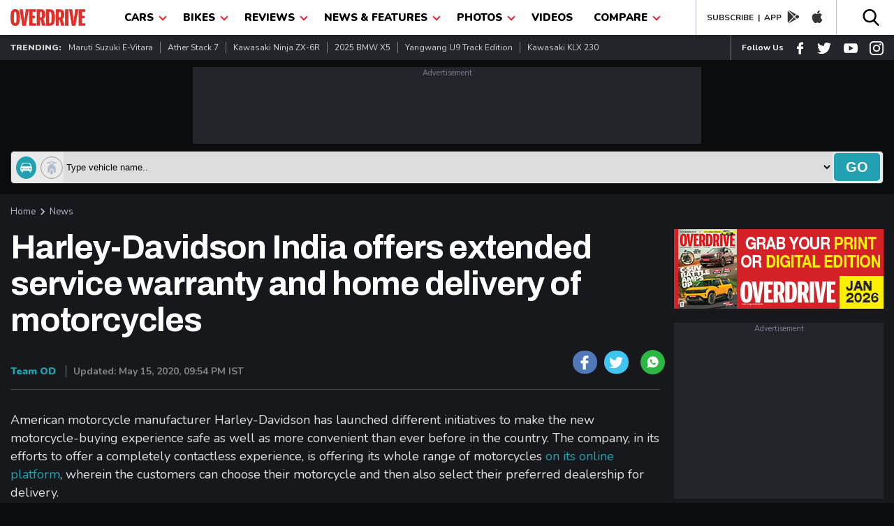

--- FILE ---
content_type: text/html; charset=UTF-8
request_url: https://www.overdrive.in/news-cars-auto/harley-davidson-india-offers-extended-service-warranty-and-home-delivery-of-motorcycles/
body_size: 35742
content:
 
<!DOCTYPE html>
<html lang="en">
 <head>
 <meta name="viewport" content="width=device-width, initial-scale=1.0, maximum-scale=1.0" />
 <meta http-equiv="Content-Type" content="text/html; charset=utf-8" />
 <title>Harley-Davidson India offers extended service warranty and home delivery of motorcycles - Overdrive</title>
 <meta name="application-name" content="Overdrive">
 <meta property="fb:pages" content="26711484094" />
 <meta itemprop="keywords" content="harley-davidson,Harley-Davidson India,Covid-19,COVID-19 crisis,Coronavirus,Harley-Davidson extended warranty,,overdrive" />
 <meta property="fb:app_id"      content="362464230605877" />
 <meta name="title" content="Harley-Davidson India offers extended service warranty and home delivery of motorcycles - Overdrive">
  <link rel="manifest" href="https://www.overdrive.in/manifest.json">
   <meta name="twitter:card" content="summary_large_image"/>
 <meta name="twitter:site" content="@odmag">
 <meta name="twitter:creator" content="@odmag">
 <meta name="twitter:url" content="https://www.overdrive.in/news-cars-auto/harley-davidson-india-offers-extended-service-warranty-and-home-delivery-of-motorcycles/">
 <meta name="twitter:description" content="Harley-Davidson India is also contributing to the PM CARES Fund in the fight against COVID-19 - Overdrive"/>
 <meta name="twitter:title" content="Harley-Davidson India offers extended service warranty and home delivery of motorcycles - Overdrive"/>
 
 <meta property="og:locale" content="en_US" />
 <meta property="og:site_name" content="Overdrive" />
 <meta property="og:type" content="website" />
 <meta property="og:title" content="Harley-Davidson India offers extended service warranty and home delivery of motorcycles - Overdrive" />
 <meta property="og:description" content="Harley-Davidson India is also contributing to the PM CARES Fund in the fight against COVID-19 - Overdrive" />
<!-- Google Tag Manager -->
<script>(function(w,d,s,l,i){w[l]=w[l]||[];w[l].push({'gtm.start':
new Date().getTime(),event:'gtm.js'});var f=d.getElementsByTagName(s)[0],
j=d.createElement(s),dl=l!='dataLayer'?'&l='+l:'';j.async=true;j.src=
'https://www.googletagmanager.com/gtm.js?id='+i+dl;f.parentNode.insertBefore(j,f);
})(window,document,'script','dataLayer','GTM-T3GGW83');</script>
<!-- End Google Tag Manager -->


 <meta http-equiv="x-dns-prefetch-control" content="on">
 <meta name="theme-color" content="#EB1C2C"/>
 <meta name="keywords" content="harley-davidson,Harley-Davidson India,Covid-19,COVID-19 crisis,Coronavirus,Harley-Davidson extended warranty,,overdrive">
 
  <meta name="news_keywords" content="harley-davidson,Harley-Davidson India,Covid-19,COVID-19 crisis,Coronavirus,Harley-Davidson extended warranty,,overdrive" />
   <meta name="description" content="Harley-Davidson India is also contributing to the PM CARES Fund in the fight against COVID-19 - Overdrive">
    <link href="https://www.overdrive.in/amp/news-cars-auto/harley-davidson-india-offers-extended-service-warranty-and-home-delivery-of-motorcycles/" rel="amphtml"/> 
 <link rel="shortcut icon prefetch" href="https://images.overdrive.in/wp-content/uploads/images/ico.png" />
<link rel="icon prefetch" type="image/vnd.microsoft.icon" href="https://images.overdrive.in/wp-content/uploads/images/ico.png"/>
<link href='https://images.overdrive.in/wp-content/uploads/images/ico.png' rel='shortcut icon prefetch' type='image/x-icon' />
<link href='https://images.overdrive.in/wp-content/uploads/images/ico.png' rel='icon prefetch' type='image/x-icon' />

<link href="//s.in.com" rel="dns-prefetch">
<link href="//cdn.ampproject.org" rel="dns-prefetch">
<link href="//googletagservices.com" rel="dns-prefetch">
<link href="//cdn.automatad.com" rel="dns-prefetch">
<link href="//b.scorecardresearch.com" rel="dns-prefetch">
<link href="//google-analytics.com" rel="dns-prefetch">
<link href="//ecdn.firstimpression.io" rel="dns-prefetch">
<link href="//ajax.googleapis.com" rel="dns-prefetch">
<link href="//jsc.mgid.com" rel="dns-prefetch">
<link href="//ad.doubleclick.net" rel="dns-prefetch">
<link href="//adservice.google.co.in" rel="dns-prefetch"> 
<link href="//securepubads.g.doubleclick.net" rel="dns-prefetch"> 
<link href="//pagead2.googlesyndication.com" rel="dns-prefetch"> 
<link href="//googletagservices.com" rel="dns-prefetch"> 
<link href="//images.overdrive.in" rel="dns-prefetch"> 
<link href="//fonts.googleapis.com" rel="dns-prefetch"> 
 
  <!--canonical-->
 <link href="https://www.overdrive.in/news-cars-auto/harley-davidson-india-offers-extended-service-warranty-and-home-delivery-of-motorcycles/" rel="canonical" />
 
 <script type="application/ld+json">

{"@context": "https://schema.org","@type": "WebSite","url": "https://www.overdrive.in","potentialAction": {"@type": "SearchAction","target": "https://www.overdrive.in/searchresults/{search_term_string}/","query-input": "required name=search_term_string"}}</script>
 <script type="application/ld+json">
					{"@context": "https://schema.org",
					"@type": "Organization",
					"name": "Overdrive", 
					"url": "https://www.overdrive.in/",
					"logo": "https://images.overdrive.in/wp-content/themes/overdrive/images/logood.jpg",
					"sameAs": ["www.facebook.com/odmag","www.twitter.com/odmag"]}
					</script>
					
 		<script type="application/ld+json">
		{"@context": "https://schema.org","@type": "ImageObject",
		 "author": "overdrive.in",
		 "contentUrl": "https://images.overdrive.in/wp-content/uploads/2020/05/H-D-PICTURE.jpg",
		"datePublished": "Fri, 15 May 2020 15:47:09 +0530",
		"description": "Harley-Davidson India offers extended service warranty and home delivery of motorcycles"}
		</script>
 	
 													<script type="application/ld+json">
												        [{
												          "@context": "https://schema.org",
												          "mainEntityOfPage":"https://www.overdrive.in/news-cars-auto/harley-davidson-india-offers-extended-service-warranty-and-home-delivery-of-motorcycles/",
												          "@type": "NewsArticle",
												          "url": "https://www.overdrive.in/news-cars-auto/harley-davidson-india-offers-extended-service-warranty-and-home-delivery-of-motorcycles/",          
												          "articleSection":"News Cars Auto",
												          "headline": "Harley-Davidson India offers extended service warranty and home delivery of motorcycles",
												          "description":"Harley-Davidson India is also contributing to the PM CARES Fund in the fight against COVID-19",
												          "author": "Team OD",
												          "datePublished": "2020-05-15T15:47:09+05:30",
												          "dateModified": "2020-05-15T21:54:27+05:30",
												          "articleBody":"American motorcycle manufacturer Harley-Davidson has launched different initiatives to make the new motorcycle-buying experience safe as well as more convenient than ever before in the country. The company, in its efforts to offer a completely contactless experience, is offering its whole range of motorcycles on its online platform, wherein the customers can choose their motorcycle and then also select their preferred dealership for delivery.

Further, the customer can also opt for different payment methods for the purchase of their new motorcycle. Harley-Davidson will be offering complimentary delivery of new motorcycles to the customer's home or his preferred location, provided it is within 40km from the dealership. Additional distance will be charged per kilometre.
While these are the initiatives for customers getting new H-Ds, the existing owners can benefit from the extended service warranty offer. Harley is offering a 30-day extension to the owners whose product warranties are supposed to expire in this lockdown period. Further, a 60-day extension is being given to customers who fall under the HDFS (Harley-Davidson Financial Services) planned maintenance program.

The H-D contact centre and Road-Side Assistance will continue to provide support services to all customers. Harley-Davidson India is also contributing towards the PM CARES Fund in the fight against COVID-19. The company mentions that many of the Harley Owners Group members are involved in charitable activities in these trying times.
&quot;For an experiential brand like ours, it is critical to stay engaged with customers and enthusiasts continuously, keeping them hooked to the brand. We have introduced a number of initiatives to keep them motivated and look forward to riding,&quot; commented Sajeev Rajasekharan, managing director, Asia Emerging Markets and India, Harley-Davidson. 
 ",
												          "keywords":"harley davidson Harley Davidson India Covid 19 COVID 19 crisis Coronavirus Harley Davidson extended warranty  ",
												          "thumbnailUrl":"https://images.overdrive.in/wp-content/uploads/2020/05/H-D-PICTURE.jpg ",
												          "image":{
												                "@context": "https://schema.org",
												                "@type": "ImageObject",
												                "width": "586px",
												                "height": "331px",
												                "url":"https://images.overdrive.in/wp-content/uploads/2020/05/H-D-PICTURE.jpg"
												              },
												              "publisher":{
									                "@context": "https://schema.org",
									                "@type": "Organization",
									                "name": "Overdrive",
									                "logo": {
									                        "@context": "https://schema.org",
									                        "@type": "ImageObject",
									                        "url": "https://www.overdrive.in/images/logo.png",
														      "width": "177",
														      "height": "40"
									                    },
									                "url":"https://www.overdrive.in"
									              } 
												        
												        }]
												    </script>


 <meta property="og:url" content="https://www.overdrive.in/news-cars-auto/harley-davidson-india-offers-extended-service-warranty-and-home-delivery-of-motorcycles/" />
 <meta property="twitter:image" content="https://images.overdrive.in/wp-content/uploads/2020/05/H-D-PICTURE.jpg" />
 <meta property="og:image" content="https://images.overdrive.in/wp-content/uploads/2020/05/H-D-PICTURE.jpg" />
 <meta name="thumbnail" content="https://images.overdrive.in/wp-content/uploads/2020/05/H-D-PICTURE.jpg" />
      	

 <script type="application/ld+json">
												{
												    "@context": "https://schema.org",
												    "@type": "WebPage",
												    "name": "Harley-Davidson India offers extended service warranty and home delivery of motorcycles - Overdrive",
												    "description": "Harley-Davidson India is also contributing to the PM CARES Fund in the fight against COVID-19 - Overdrive",
												    "url" : "https://www.overdrive.in/news-cars-auto/harley-davidson-india-offers-extended-service-warranty-and-home-delivery-of-motorcycles/" 
												}
												</script>

 
<!-- arjun Code start-->
<script>

function _w18gcon(wg) {

    var i, x, y, cl = document.cookie.split(";");

    var out = {};

    var c = 0;

    for (i = 0; i < cl.length; i++) {

        x = cl[i].substr(0, cl[i].indexOf("="));

        y = cl[i].substr(cl[i].indexOf("=") + 1);

        x = x.replace(/^\s+|\s+$/g, "");

        if (x == "nnmc") {

                out.nnmc = unescape(y);

                c = c + 1

        } else if (x == "_w18g") {

                out._w18g = unescape(y);

                c = c + 1

        } else if (x == "_w18s") {

                out._w18s = unescape(y);

                c = c + 1

        }

 

        if (c == 3) {

            return out

        }

    }

    return out
}
var _w18_uni_id = _w18gcon('_w18g');


</script>

<!-- arjun Code End-->
 <!-- Google Analytics comscore starts-->
<script>
 (function(i,s,o,g,r,a,m){i['GoogleAnalyticsObject']=r;i[r]=i[r]||function(){
                    (i[r].q=i[r].q||[]).push(arguments)},i[r].l=1*new Date();a=s.createElement(o), m=s.getElementsByTagName(o)[0];a.async=1;a.src=g;m.parentNode.insertBefore(a,m)
        })(window,document,'script','//www.google-analytics.com/analytics.js','ga');
     ga('create', 'UA-1850363-4', 'auto');
  	 
  	  ga('set', 'dimension2', _w18_uni_id._w18g); 
  	  
    
  ga('set', 'dimension3','{"microsite":"own","_w18g":"'+_w18_uni_id._w18g+'","sections":"News","language":"english","tags":"harley-davidson,Harley-Davidson India,Covid-19,","data":{"post_type":"news","attributes":[{"c1":"news-cars-auto"}],"autono":"581336","object_type":"automobile"}}');
      
      ga('send', 'pageview');    
    function GAEventTracker(category,action,opt_label) {
   
  	ga('send', 'event', ''+category+'', ''+action+'', ''+opt_label+'');
  	
  	}
</script>
<!-- Google Analytics Code End-->
<!-- Begin comScore Tag -->
<script>
  var _comscore = _comscore || [];
  _comscore.push({ c1: "2", c2: "6683813" });
  (function() {
 var s = document.createElement("script"), el = document.getElementsByTagName("script")[0]; s.async = true;
 s.src = (document.location.protocol == "https:" ? "https://sb" : "http://b") + ".scorecardresearch.com/beacon.js";
 el.parentNode.insertBefore(s, el);
  })();
</script>
<noscript>
  <img src="http://b.scorecardresearch.com/p?c1=2&c2=6683813&cv=2.0&cj=1" />
</noscript>
<!-- End comScore Tag -->	
		
							<!-- start - Arjun Tracking -->
							<script>
						    /* (function() {
						
						               window._w18hn = "OD"; 
						            
											window._w18_config={"microsite":"own","_w18g":"'+_w18_uni_id._w18g+'","sections":"News","tags":"harley-davidson,Harley-Davidson India,Covid-19","language":"english","data":{"autono":"581336","attributes":[{"c1":""}]}};
											 
						               var w18 = document.createElement('script'); w18.type = 'text/javascript'; w18.async = true;
						
						               w18.src = 'https://s.in.com/common/script_catch.js';
						
						               var s = document.getElementsByTagName('script')[0]; s.parentNode.insertBefore(w18, s);
						
						 
						
						        })();*/
						
						</script>
						
						<!-- End - Arjun Tracking -->
						<script>

var dfp_date = new Date(); 
//var od_news-cars-auto_gutter_ck = "od_GUTTER_news_cars_auto";

 
 function close_mc_gutter(){
 
	dfpGutter_setCookie(od_news-cars-auto_gutter_ck,1,1);		

 }


function dfpGutter_setCookie(e,t,n){
	var r=new Date;
	r.setDate(r.getDate()+n);
	var i=escape(t)+(n==null?"":"; expires="+r.toUTCString())+"; path=/; domain=.overdrive.in; ";
	document.cookie=e+"="+i
}
function dfpGutter_getCookie(e){
	var t,n,r,i=document.cookie.split(";");
	for(t=0;t<i.length;t++){
		n=i[t].substr(0,i[t].indexOf("="));
		r=i[t].substr(i[t].indexOf("=")+1);
		n=n.replace(/^\s+|\s+$/g,"");
		if(n==e){
			return unescape(r)
			}
		}
}


</script>
				<script>
				 
				var dfp_flag_gutter=!0;function FPgetcookieForDFP(e){var t=document.cookie,r=t.indexOf(e);if(-1==r||""==e)return"";var n=t.indexOf(";",r);return-1==n&&(n=t.length),unescape(t.substring(r+e.length+1,n))}function _w18setuserbehaviour(){var e={};if("undefined"!=typeof localStorage&&null!==localStorage.getItem("_w18userinfo")){e=localStorage.getItem("_w18userinfo"),e=unescape(e);var t=JSON.parse(e);for(var r in t.interest_bucket)googletag.pubads().setTargeting(r,t.interest_bucket[r])}return!1}
					var googletag = googletag || {};
					googletag.cmd = googletag.cmd || [];
		  	      googletag.cmd.push(function() {

                googletag.pubads().disableInitialLoad();
				googletag.pubads().enableSingleRequest();
				googletag.pubads().collapseEmptyDivs(true);
				googletag.enableServices();

                });
                
		googletag.cmd.push(function(){     
            var _w18_pp_uni_id = _w18gcon("_w18g");
          //CHECK IF COOKIE EXISTS
          if(_w18_pp_uni_id.hasOwnProperty("_w18g")){
                    //COOKIE SET ALREADY    
                    _w18_pp_uni_id= _w18_pp_uni_id._w18g;
                    //googletag.pubads().enableSyncRendering();                    
                    googletag.pubads().setPublisherProvidedId(_w18_pp_uni_id);
          };
        });
					(function() {
					var gads = document.createElement("script");
					gads.async = true;
					gads.type = "text/javascript";
					var useSSL = "https:" == document.location.protocol;
					gads.src = (useSSL ? "https:" : "http:") + "//www.googletagservices.com/tag/js/gpt.js";
					var node = document.getElementsByTagName("script")[0];
					node.parentNode.insertBefore(gads, node);
					})();
					
					
				</script>

				<script>
				googletag.cmd.push(function() { googletag.defineSlot('/1039154/Overdrive/Overdrive_ROS/Overdrive_ROS_728x90', [728,90], 'Overdrive/Overdrive_ROS/Overdrive_ROS_728x90').addService(googletag.pubads()); googletag.defineSlot('/1039154/Overdrive/Overdrive_ROS/Overdrive_ROS_300x250_1', [300,250], 'Overdrive/Overdrive_ROS/Overdrive_ROS_300x250_1').addService(googletag.pubads()); googletag.defineSlot('/1039154/Overdrive/Overdrive_ROS/Overdrive_ROS_300x250_2', [300,250], 'Overdrive/Overdrive_ROS/Overdrive_ROS_300x250_2').addService(googletag.pubads()); googletag.defineSlot('/1039154/Overdrive/Overdrive_ROS/Overdrive_ROS_728x90_2', [728,90], 'Overdrive/Overdrive_ROS/Overdrive_ROS_728x90_2').addService(googletag.pubads()); googletag.defineSlot('/1039154/Overdrive/Overdrive_ROS/Overdrive_ROS_300x600', [300,600], 'Overdrive/Overdrive_ROS/Overdrive_ROS_300x600').addService(googletag.pubads()); googletag.defineSlot('/1039154/Overdrive/Overdrive_ROS/Overdrive_ROS_300x250_3', [300,250], 'Overdrive/Overdrive_ROS/Overdrive_ROS_300x250_3').addService(googletag.pubads());  googletag.pubads().enableSingleRequest();googletag.pubads().collapseEmptyDivs(true);
				 
				googletag.enableServices();
				});
				
function loadgads(){
 //alert('here');
  googletag.cmd.push(function() {
        googletag.pubads().refresh();
    });
                 

   }
   window.onload=loadgads;
				</script>						 
						 
<script>
(function() {
    var link = document.createElement('link');
    link.rel = "stylesheet";
    link.href = "//fonts.googleapis.com/css?family==Archivo+Black|Archivo:400,700|Nunito:400,700,900&display=swap";
    document.querySelector("head").appendChild(link);
})();
</script>
    <style type="text/css">
    /*header*/
    body {padding: 0;margin: 0;-webkit-overflow-scrolling: touch;color: #D3D3D3;font-family: 'Nunito', sans-serif;background: #0B0C0E;margin-top: 50px }a, h1, h2, h3, h4, h5, h6, p, ul, li {padding: 0;margin: 0 }
    a {display:block;text-decoration: none; color: #21A1B1 }a:hover {text-decoration: none }ol, ul {list-style: none;}blockquote, q {quotes: none;}blockquote:before, blockquote:after, q:before, q:after {content: '';content: none;}table {border-collapse: collapse;border-spacing: 0;}img {width: 100%;display: block; margin-bottom: 5px; height: auto}* {outline: none;}button {background: transparent;border: none;}.show-m-1024 {display: none;}.grid-left {flex-grow: 1;min-width: 0;min-height: 0;margin-right: 20px;position: relative;}.grid-right {width: 300px;flex-shrink: 0 }.title_small {font-size: 30px; position: relative; top: 0px; font-weight: 700;line-height: 1.22;color: #E0E0E0;text-transform: capitalize;font-family: 'Archivo', sans-serif;display: block;}.title_med {font-size: 30px;font-weight: 700;line-height: 1.22;letter-spacing: -1.25px;top: 6px;color: #E0E0E0;text-transform: capitalize;font-family: 'Archivo', sans-serif;display: block;}.title_big {padding-bottom:15px;font-family: 'Archivo', sans-serif;font-size: 55px;font-weight: 700;line-height: 1.22;letter-spacing: -2.75px;color: #E0E0E0;opacity: 1;display: block;}.big-title {font-family: 'Archivo', sans-serif;font-size: 42px;font-weight: 700;line-height: 1.22;letter-spacing: -2.75px;color: #E0E0E0;opacity: 1;position: relative;top: 0px;text-transform: capitalize;display: block;}.mtminus44{margin-top: -24px;}.small-thumb-copy {
    font-size: 16px;
    font-weight: 500;
    margin: 5px 0;
    line-height: 22px;
    color: #fff;
    letter-spacing: 0.6px;
}.title_med_evc {font-size: 30px;font-weight: 700;line-height: 1.22;letter-spacing: -1.25px;   
    top: 6px;color: #00AE4D;text-transform: capitalize;font-family: 'Archivo', sans-serif;display: block;}
.small-thumb-copy-evc {
    font-size: 16px;
    font-weight: 500;
    margin: 5px 0;
    line-height: 22px;
    color: #00AE4D;
    letter-spacing: 0.6px;
}.color-evc{color: #00AE4D;}
.news-wrap .small-thumb-copy{min-height:22px}
.news-wrap{min-width:300px;height:217px}
.small-thumb-copy:hover {color:#00AE4D}
.title_big{min-height:30px}
.review-wrapper a{min-height:15px}
.big-title{min-height:40px}
.grid-right{min-height:300px;max-width:300px}
.slick-list{max-height:440px}
.slider-thumb{max-height:369px}
.slick-slide img{min-height:118px}
.slick-dots{max-height:10px}
.slider-title{min-height:40px}
.title_small{min-height:37px}
.top-slider{min-height:475px}
.h-latest-thumb{min-height:65px}
.vplay-icon{min-height:30px}
.vplay-icon svg{min-height:20px}
.small-thumb-copy:hover {color:#21A1B1}.main-section {margin: 0 0 20px;}.container {padding: 0 15px;max-width: 1260px;margin: 0 auto;position: relative;}.catagory, .catagory a {text-align: left;font: 900 12px/15px 'Nunito', sans-serif;letter-spacing: 0;color: #21A1B1;display: block;}.author, .author a {font: 400 13px/16px 'Nunito';letter-spacing: 0;color: #21A1B1;display: flex;}.author span {color: #B9B9B9;margin-left: 5px;}.od-flex {display: -webkit-box;display: -moz-box;display: -ms-flexbox;display: -webkit-flex;display: flex;}.wrap-div{flex-wrap: wrap;}.justify-content {-webkit-justify-content: space-between;-moz-justify-content: space-between;justify-content: space-between;}.align-items {-webkit-align-items: center;align-items: center;}.align-top{-webkit-align-items:flex-start;align-items: flex-start;}.white-bg {background: #FFFFFF }.black-bg {background: #000 }.dark-grey-bg {background: #23252A;}.in-dark-gray{background: #17181C;min-height:1500px}.color-blue{color: #21A1B1;}.blue-button{display: flex;width: 94px;height: 31px;justify-content: center;align-items: center;font: 700 15px/1 'Nunito';letter-spacing: 0;color: #FFFFFF;border-radius: 5px;background: #21A1B1;text-transform: uppercase;}header {box-shadow: 0px 3px 6px #00000029;position: fixed;height: 50px;width: 100%;top: 0;left: 0;right: 0;z-index: 99;}.od-logo {margin-top: 13px;width: 107px }.menu-list {margin: 0 10px }.dropbtn {color: #000;padding: 15px;font-size: 16px;border: none;text-transform: uppercase;font-size: 15px;font-weight: 900; display: block}.dropdown {position: relative;}.dropdown-content {display: none;position: absolute;background-color: #EB1C2C;min-width: 200px;box-shadow: 0px 8px 16px 0px rgba(0, 0, 0, 0.2);z-index: 1;}.dropdown-content a {color: #fff;padding: 6px;text-decoration: none;display: block;font-size: 14px;text-transform: capitalize;font-weight: 700;border-bottom: 1px solid #000;margin: 0 10px;}.dropdown:hover .dropdown-content li:last-child a {border-bottom: 0 solid #000;}.dropdown-content a:hover {color: #eee }.dropdown:hover .dropdown-content {display: block;}.dropdown:hover .dropbtn {background-color: #EB1C2C;color: #fff }.od-app {border-left: 1px solid #B4BDCE;padding-left: 15px;border-right: 1px solid #B4BDCE;padding-right: 10px;}.navArrowIcon {border: solid #EB1C2C;position: relative;top: -2px;left: 5px;border-width: 0 2px 2px 0;display: inline-block;padding: 3px;transform: rotate(45deg);-webkit-transform: rotate(45deg);}.dropdown:hover .navArrowIcon {border: solid #fff;border-width: 0 2px 2px 0;display: inline-block;padding: 3px;transform: rotate(45deg);-webkit-transform: rotate(45deg);}.download-app a {color: #1D2126;font-weight: 700;font-size: 12px;text-transform: uppercase;}.download-app {color: #1D2126;font-weight: 700;font-size: 12px;text-transform: uppercase;}.od-app svg {margin-top: 4px;padding: 0 8px;}.od-search {margin-top: 12px;}#od-search-bar {display: none;position: absolute;right: 15px;z-index: 9;width: 320px;top: 50px;border: none;box-shadow: 5px 5px 10px #00000029;}#od-search-bar .search-container {border: none;}#od-search-bar input[type=text] {border: none;font-size: 15px;margin: 0 10px;font-style: italic;width: 100%;padding: 8px 0 }.trendingListing span {font-size: 12px;font-weight: 900;text-transform: uppercase;}.trendingListing a {font-size: 12px;font-weight: 400;color: #D3D3D3;margin: 10px 0;border-right: 1px solid #7E7E7E;padding: 0px 10px;text-transform: capitalize;}.trendingListing li:last-child a {border-right: 0 solid;}.od-follow-us {border-left: 1px solid #7E7E7E;padding-left: 15px;}.follow-us {color: #fff;font-weight: 700;font-size: 12px;text-transform: capitalize;}.od-follow-us svg {padding-left: 15px;margin-top: 7px;}.top-ad-section {margin: 20px 0 }.search-container {background: #eaeaea;padding: 2px;border: 1px solid #363636;border-radius: 5px;}.car-bike-icon svg {border: 1px solid #999;border-radius: 50%;padding: 5px;margin-right: 6px;position: relative;top: 7px;left: 5px;}.formflex {width: 100%;}.car-bike-icon .active-icon svg {fill: #fff;background: #21A1B1;border: 1px solid #21A1B1;}.advance-search input[type=text] {border: none;font-size: 15px;margin: 0 10px;font-style: italic;width: 100%;}.advance-search {margin-bottom: 15px;}.go-search {background: #21A1B1;color: #fff;font-size: 20px;font-weight: 900;border: none;cursor: pointer;padding: 4px 17px;text-transform: uppercase;border-radius: 5px;margin: 2px;}.block-list-grid{display: flex;flex-wrap: wrap;align-content: space-between;}.time-stamp{font: 700 12px/16px 'Nunito';color: #7C7C7C;}.block-list-div{margin: 25px 0 0;}.block-list-div .big-title{position: initial;margin: 0 0 20px;}@media screen and ( max-width: 1024px) {.flex-wrap {flex-wrap: wrap;}.hide-m-1024 {display: none;}.show-m-1024 {display: block;}.mobileListing a {font-size: 13px;font-weight: 700;color: #fff;text-transform: uppercase;padding: 12px 0;}.appListing a {font-size: 12px;color: #000;text-transform: capitalize;font-weight: 700;padding: 0 10px;border-right: 1px solid #ccc;margin: 13px 0; display: block}.appListing li:last-child a {font-size: 12px;color: #000;text-transform: capitalize;font-weight: 700;padding: 0 0 0 10px;border-right: 0 solid #ccc;margin: 13px 0;}}.pancake, .close-pancake {display: none }@media screen and ( max-width: 800px) {.big-title {font-size: 25px;position: relative;top: -5px;letter-spacing: -1.75px;}.title_big {font-size: 25px;letter-spacing: -1.75px;    padding-bottom: 5px;}.title_small {letter-spacing: -1.25px;}header {height: 42px;}.menu-list {border-bottom: 0 none;width: 100%;z-index: 999;background-color: #000000;opacity: 0.9;}.slid_dwn {display: none;left: 0;position: fixed;z-index: 99;top: 0;width: 96%;background: #fff;opacity: 1;border: 0 solid #fb9e4c;bottom: 0;border-right: 0;margin: 0 }header .od-logo {width: 90px;margin: 10px 0 10px 30px;}.nav {position: relative;z-index: 99;}.nav .container, .social-share-div .container {height: auto;width: 100%;justify-content: center;}.dropdown:hover .dropdown-content {display: none;}.dropdown:hover .dropdown-content.show {display: block }.no-scroll-show {display: none;}.pancake.hamburger-div {top: 7px;left: 10px;position: fixed;}.pancake svg {top: -2px;fill: #000;width: 30px;height: 30px;position: relative;}.close-pancake svg {width: 40px;height: 40px;}.pancake, .close-pancake {display: block }.close-pancake {padding: 10px 10px 0;text-align: right;border-bottom: 1px solid #ccc;}.dropdown-content {position: relative;}.dropdown-content a {margin: 0 20px;}.dropbtn {padding: 10px 15px;}.od-search {margin-top: 8px;}.od-search svg {width: 20px;}.hide-mobile {display: none;}#od-search-bar {right: 0;left: 0;width: 91%;top: 41px;margin: 0 auto;}.go-search {font-size: 13px;font-weight: 700;padding: 8px 12px;}body {margin-top: 42px;}.mobileListing a {font-size: 12px;}.grid-left {width: 100%;margin-right: 0;min-height:268px}.grid-right {width: 100%;max-width:auto;min-height:inherit }
.small-thumb-copy {
    font-size: 14px;
   
    line-height: 18px;
   
}}
 .scrollme a:hover{color:#21A1B1;}
	 .video-container a:hover{color:#21A1B1;}
	 .launch-wrapper .view-all {
    text-align: left;
    padding-bottom: 0px;
    padding-top: 10px;
}
.vehder .big-title {
    top: 0;} 
     /*header*/
  .view-all {
    text-align: right;
    font: 700 14px/19px 'Nunito', sans-serif;
    letter-spacing: 0;
    color: #21A1B1;
    cursor: pointer;
    padding-bottom: 15px;
    display: block;
}
.search-container .selectize-control.single .selectize-input, .selectize-dropdown.single{border:0px;background: #eaeaea;min-height:43px}
.search-container{min-height:45px;padding:0 2px}
.selectize-control, .selectize-input{max-height:45px;}
.selectize-input>input{height:22px}
.go-search{min-height:40px}
.trending{min-height:36px}
.dropdown{min-height:50px}
            
             
/*ads*/
.mt-15{margin-top: 15px}

       .mb-15{margin-bottom: 15px}

       .mb-5{margin-bottom: 5px}

       .add_wrp{margin:0;padding:0;position:relative;text-align:center}

       .add_txt{color:#797e90;display:inline-block;font-size:11px;padding:1px 0;width:100%}

       .add_placeholder_728_90{background-color:#23252A;font-size:0;margin:10px auto;width:728px;height:110px;text-align:center;}
       .add_placeholder_300_250{background-color:#23252A;font-size:0;margin:10px auto;width:300px;height:252px;text-align:center;}
       .add_placeholder_300_250 iframe{ height:252px !important;}
       .add_placeholder_320_50 iframe{ height: 52px !important;}

       .add_placeholder_320_50{background-color:#23252A;font-size:0;margin:10px auto;width:320px;height:60px;text-align:center; }

       .add_placeholder_300_100{background-color:#23252A;font-size:0;margin:10px auto;width:300px;height:125px;text-align:center;}

       .add_placeholder_300_600{background-color:#23252A;font-size:0;margin:10px auto;width:300px;height:625px;text-align:center;}

       .add_placeholder_441_91{background-color:#23252A;font-size:0;margin:10px auto;width:441px;height:106px}

       .add-section{clear: both; margin:auto; }

       .add-section .add_wrp iframe{width: 100%}

       .add-section .add_wrp .ad-block{margin: 0px !important}
       .add-section .add_wrp{min-height:90px}

 
 /*ads end */
 @media (max-width: 800px){
  .top-slider{min-height:inherit}
 }
    </style>

 <style type="text/css">
  /*first print for article page*/
  iframe{ width:100%!important; }
  .pressrelases {
    background: #000;
    padding: 20px 20px 0;
    border: 1px solid #707070;
}.flyingad {
    bottom: 38px!important; 
}
.mytag a{float:left;padding:5px 0; color: #a7a7a7; }
.mytag a:hover{  color:#21A1B1; }
.mytag{clear:both;}
.sesonendoffer{clear:both;}
.sesonendoffer a:hover{  color:#21A1B1; }
.sesonendoffer a{ border: 1px solid grey; font-style: italic; border-radius: 4px; padding: 7px;margin-top: 10px;color: #21A1B1;}
.pressrelases .article-title{ color: #fff}
 .article-desc p {font:400 18px/26px 'Nunito';color: #E0E0E0;padding-bottom: 20px;}h3 {color: #21A1B1; font: 700 24px/26px 'Archivo', sans-serif;}
     .article-title{text-align: left;font: 700 48px/52px 'Archivo';letter-spacing: -1.2px;/*color: #21A1B1;*/color: #fff;padding: 0 50px 0 0 }.article-desc{margin: 30px 0;}._50f7 {color: #4b4f56;}.article-details{display: flex;justify-content: space-between;align-items: flex-end;margin: 10px 0;padding: 0 0 15px;border-bottom: 1px solid #42484C;}.auth-details span{display: inline-block;}.art-auth-name a{font: 800 14px/17px 'Nunito';letter-spacing: 0;color: #21A1B1;padding: 0 10px 0 0;}.art-timestamp{font: 700 14px/17px 'Nunito';letter-spacing: 0;color: #848484;padding: 0 0 0 10px;border-left: 1px solid #848484;}.art-social-block{display: flex;align-items: center;}.art-social-block a {display: inline-block;border-radius: 50px;position: relative;line-height: 0;padding: 7px 6px 4px 7px;width: 22px;height: 22px;margin: 0 0 0 10px;}.twitter a {background: #3ec5f1;}.facebook a {background: #5078b8;}.right-tab-section .tablinks.active{background: #F5F5F7;color: #101114;}.tag-flex-class{display: flex;align-items: center;flex-wrap: wrap;}.tag-label{font: 900 16px/22px 'Nunito';color: #FFFFFF;}.tag-flex-class span{padding: 0px;/*border-right:1px solid #B4BDCE*/}.tag-flex-class span a{font: 400 16px/24px 'Nunito';color: #E0E0E0;}.common-grid-block .big-title{font: 900 26px/28px 'Archivo';letter-spacing: -2.7px;color: #E0E0E0;top:0;display: flex;justify-content: space-between;}.common-grid-block{margin: 20px 0;}.comment-section{margin: 40px 0;}.grid-right .promoted-block .od-flex{flex-direction: column;}.grid-right .od-flex .promoted-wrap{width:100%;}.tab-inner-content{padding: 10px;}.number-flex{display: flex;justify-content: center;align-items: center;}.round-no{font: 700 14px/25px 'Archivo';color: #42484C;padding: 0 8px;border: 2px solid #42484C;border-radius: 50%;}.svg-icon{margin: 2px 0 0 5px;}.drop-down-div{margin: 0px 0;}.dropdown-div{margin: 10px 0;}.dropdown-div .custom-select-wrapper{margin: 0 0 10px;}.custom-select-wrapper {font-size: 14px;position: relative;display: inline-block;border: 1px solid transparent;border-radius: 5px;padding-bottom: 0;background: #fff;width: 100%;}.custom-select-wrapper .arr {background: rgba(114, 124, 142, 0.2);bottom: 0px;position: absolute;right: 6px;top: 6px;width: 18px;height: 18px;pointer-events: none;cursor: pointer;-webkit-border-radius: 0 4px 3px 0;border-radius: 50%;}.custom-select-wrapper select{-webkit-appearance: none;appearance: none;border: none;background: #fff;cursor: pointer;-moz-appearance: none;outline: 0;width: 100%;padding: 5px 10px;border-radius: 5px;font: 600 13px/18px 'Nunito';color: #363636;}.custom-select-wrapper .arr:before {content: ' > ';position: absolute;top: 37%;color: #727C8E;right: -1px;margin-top: -2px;cursor: pointer;display: inline-block;width: 22px;height: 22px;font-family: 'Consolas';font-size: 15px;font-weight: 700;transform: rotate(90deg);}.tab-inner-content .blue-button{width: 100%;text-transform: capitalize;cursor: pointer;height: 34px;}.big-title.color-blue.custom-title{top:0;}.right-tab-section {margin: 30px 0;}.right-tab-section .tab {overflow: hidden;}.right-tab-section .tab a {background-color: #363636;float: left;border: none;outline: none;cursor: pointer;padding: 15px 6px;transition: 0.3s;font: 900 16px/18px 'Archivo', sans-serif;letter-spacing: -0.8px;color: #FFFFFF;width: 46%;text-align: center;}.right-tab-section .tabcontent {display: none;padding: 6px 12px;-webkit-animation: fadeEffect 1s;animation: fadeEffect 1s;background: #F5F5F7;}@-webkit-keyframes fadeEffect {from {opacity: 0;}to {opacity: 1;}}@keyframes fadeEffect {from {opacity: 0;}to {opacity: 1;}}.grid-right .ad-section {margin-bottom: 10px}h3 {color: #21A1B1; font: 700 24px/26px 'Archivo', sans-serif;}
@media screen and (max-width: 800px){.article-details{flex-direction: column;}.art-social-block, .auth-details{width: 100%;margin: 0 0 10px;}.art-timestamp{border: none;padding: 0;}.article-title{font-size: 28px;line-height: 34px;}.article-desc p{font:400 18px/26px 'Nunito';padding-bottom: 10px;}  .pressrelases {
    background: #000;
    padding: 10px 10px 0;
    border: 1px solid #707070;
}}
    /*first print for article page*/ 
  </style>
    

   

 </head>

 <body id="app">
 	<!-- Google Tag Manager (noscript) -->
<noscript><iframe src="https://www.googletagmanager.com/ns.html?id=GTM-T3GGW83"
height="0" width="0" style="display:none;visibility:hidden"></iframe></noscript>
<!-- End Google Tag Manager (noscript) -->

  <div id="fb-root"></div>
<script async defer crossorigin="anonymous" src="https://connect.facebook.net/en_US/sdk.js#xfbml=1&version=v6.0&appId=362464230605877&autoLogAppEvents=1"></script>
 
<input type="hidden" name="time" value="2026-01-19 00:38:00">
<input type="hidden" name="mobile" value="0">
 <div id="wrapper">
            <header class="white-bg">
                <div class="container od-flex justify-content">
                   <!--  <section class="od-logo"><a href="https://www.overdrive.in"><img src="https://images.overdrive.in/wp-content/uploads/revamp/images/logo.png" width="107" height="24" alt="overdrive logo"></a></section> -->
                    <section class="od-logo"><a href="https://www.overdrive.in"><img src="https://images.overdrive.in/wp-content/uploads/revamp/images/logo.png" width="107" height="24" alt="overdrive logo"></a></section>

                    <!--menu-->
                    <section class="od-nav">
                        <nav class="nav">
                            <a href="javascript:void(0)" class="pancake hamburger-div" title="">
                                <svg xmlns="https://www.w3.org/2000/svg" width="24" height="24" viewBox="0 0 24 24" fill="#363435">
                                    <path d="M0 0h24v24H0z" fill="none"></path>
                                    <path d="M3 18h18v-2H3v2zm0-5h18v-2H3v2zm0-7v2h18V6H3z"></path>
                                </svg>
                            </a>
                            <ul class="menu-list slid_dwn od-flex align-items">
                                <a href="javascript:void(0)" class="close-pancake" title="">
                                    <svg xmlns="https://www.w3.org/2000/svg" width="24" height="24" viewBox="0 0 24 24">
                                        <path d="M19 6.41L17.59 5 12 10.59 6.41 5 5 6.41 10.59 12 5 17.59 6.41 19 12 13.41 17.59 19 19 17.59 13.41 12z" />
                                        <path d="M0 0h24v24H0z" fill="none" />
                                    </svg>
                                </a>
                                <li class="dropdown">
								<a href="https://www.overdrive.in/cars/" onclick="openDD(this)" class="dropbtn">CARS <span class="navArrowIcon"></span></a> 
																
                                    <div class="dropdown-content">
                                        <ul class="subnav">
                                            <li><a href="https://www.overdrive.in/cars/">Find Cars</a></li>
                                            <li><a href="https://www.overdrive.in/compare-cars/">Compare Cars</a></li>
                                            <li><a href="https://www.overdrive.in/reviews/cars/">Car Reviews</a></li>
                                            <li><a href="https://www.overdrive.in/photos/cars/">Car Photos</a></li>
                                            <li><a href="https://www.overdrive.in/videos/">Car Videos</a></li>
                                            <li><a href="https://www.overdrive.in/cars/brands/">Car Brands</a></li>
                                            <li> <a href="https://www.overdrive.in/cars/justlaunched/">Just Launched Cars</a> </li>
                                            <li><a href="https://www.overdrive.in/cars/upcoming/">Upcoming Cars</a></li>
                                            <li><a href="https://www.overdrive.in/cars/popular/">Popular Cars</a></li>
                                        </ul>
                                    </div>
                                </li>
         
                                <li class="dropdown"> 
								<a href="https://www.overdrive.in/bikes/" onclick="openDD(this)" class="dropbtn">Bikes <span class="navArrowIcon"></span></a>
								                                    <div class="dropdown-content">
                                        <ul class="subnav">
                                            <li><a href="https://www.overdrive.in/bikes/">Find Bikes</a></li>
                                            <li><a href="https://www.overdrive.in/compare-bikes/">Compare Bikes</a></li>
                                            <li><a href="https://www.overdrive.in/reviews/bikes/">Bike Reviews</a></li>
                                            <li><a href="https://www.overdrive.in/photos/bikes/">Bike Photos</a></li>
                                            <li><a href="https://www.overdrive.in/videos/">Bike Videos</a></li>
                                            <li><a href="https://www.overdrive.in/bikes/brands/">Bike Brands</a></li>
                                            <li><a href="https://www.overdrive.in/bikes/justlaunched/">Just Launched Bikes</a></li>
                                            <li><a href="https://www.overdrive.in/bikes/upcoming/">Upcoming Bikes</a></li>
                                            <li><a href="https://www.overdrive.in/bikes/popular/">Popular Bikes</a> </li>
                                        </ul>
                                    </div>
                                </li>
                                <li class="dropdown"> <a href="https://www.overdrive.in/reviews/" onclick="openDD(this)" class="dropbtn">Reviews <span class="navArrowIcon"></span></a>
								                                    <div class="dropdown-content">
                                        <ul class="subnav">
                                            <li><a href="https://www.overdrive.in/reviews/">All Reviews</a></li>
                                            <li><a href="https://www.overdrive.in/reviews/cars/">Car Reviews</a></li>
                                            <li><a href="https://www.overdrive.in/reviews/bikes/">Bike Reviews</a></li>
                                            <li><a href="https://www.overdrive.in/reviews/first-drive/1/">First Drive</a></li>
                                            <li><a href="https://www.overdrive.in/reviews/road-test/1/">Road Test</a></li>
                                            <li><a href="https://www.overdrive.in/reviews/comparo/1/">Comparo</a></li>
                                        </ul>
                                    </div>
                                </li>
   
                                <li class="dropdown">  <a href="https://www.overdrive.in/news-cars-auto/" onclick="openDD(this)" class="dropbtn">News & Features <span class="navArrowIcon"></span></a>
								                                    <div class="dropdown-content">
                                        <ul class="subnav">
                                            <li><a href="https://www.overdrive.in/news-cars-auto/">News</a></li>
                                            <li><a href="https://www.overdrive.in/news-cars-auto/features/">Features</a></li>
                                            <li><a href="https://www.overdrive.in/news-cars-auto/opinions/">Opinions</a></li>
                                            <li><a href="https://www.overdrive.in/motorsport/">Motorsport</a></li>
                                            <li><a href="https://www.overdrive.in/news-cars-auto/pressreleases/">Press Releases</a> </li>
                                        </ul>
                                    </div>
                                </li>
                                       
                                <li class="dropdown"> <a href="https://www.overdrive.in/photos/" onclick="openDD(this)" class="dropbtn">photos <span class="navArrowIcon"></span></a>
								                                    <div class="dropdown-content">
                                        <ul class="subnav">
                                            <li><a href="https://www.overdrive.in/photos/">All Photos</a></li>
                                            <li><a href="https://www.overdrive.in/photos/cars/">Car Photos</a></li>
                                            <li><a href="https://www.overdrive.in/photos/bikes/">Bike Photos</a></li>
                                        </ul>
                                    </div>
                                </li>
                                <li class="dropdown"><a href="https://www.overdrive.in/videos/" class="dropbtn">Videos </a></li>
                                <li class="dropdown"> <a href="#" onclick="openDD(this)" class="dropbtn">compare <span class="navArrowIcon"></span></a>
                                    <div class="dropdown-content">
                                        <ul class="subnav">
                                            <li><a href="https://www.overdrive.in/compare-cars/">Compare Cars</a></li>
                                            <li><a href="https://www.overdrive.in/compare-bikes/">Compare Bikes </a></li>
                                        </ul>
                                    </div>
                                </li>
                                <!--li class="dropdown"><a href="https://www.overdrive.in/events/" class="dropbtn">Events </a></li-->
                            </ul>
                        </nav>
                    </section>
                    <!--menu-->

                    <!--download app-->
                    <section class="od-app od-flex align-items hide-mobile">
                        <div class="download-app"><a href="https://www.overdrive.in/subscribe/">SUBSCRIBE</a></div>
                        <div class="download-app"><a rel="noopener" href="#" >&nbsp;&nbsp;|&nbsp;&nbsp;</a></div>
                        <div class="download-app">APP</div>
                        <a rel="noopener" href="https://play.google.com/store/apps/details?id=com.overdrive" class="play-store">
                            <svg version="1.1" id="Layer_11" xmlns="https://www.w3.org/2000/svg" xmlns:xlink="https://www.w3.org/1999/xlink" x="0px" y="0px" viewBox="0 0 512 512" xml:space="preserve" width="18px" height="18px" fill="#363636">
                                <path d="M99.617,8.057C87.953,0.52,73.943-1.758,60.802,1.344l230.932,230.933l74.846-74.846L99.617,8.057z" />
                                <path d="M32.139,20.116c-6.441,8.563-10.148,19.077-10.148,30.199v411.358c0,11.123,3.708,21.636,10.148,30.199l235.877-235.877
                                L32.139,20.116z" />
                                <path d="M464.261,212.087l-67.266-37.637l-81.544,81.544l81.548,81.548l67.273-37.64c16.117-9.03,25.738-25.442,25.738-43.908
                                S480.389,221.117,464.261,212.087z" />
                                <path d="M291.733,279.711L60.815,510.629c3.786,0.891,7.639,1.371,11.492,1.371c9.522,0,19.011-2.708,27.31-8.07l266.965-149.372
                                L291.733,279.711z" />
                            </svg>
                        </a>
                        <a rel="noopener" href="https://itunes.apple.com/us/app/overdrive-for-iphone/id1072288446" class="apple-icon">
                            <svg version="1.1" id="Layer_1" xmlns="https://www.w3.org/2000/svg" xmlns:xlink="https://www.w3.org/1999/xlink" x="0px" y="0px" viewBox="0 0 305 305" xml:space="preserve" width="18px" height="18px" fill="#363636">
                                <path id="XMLID_229_" d="M40.738,112.119c-25.785,44.745-9.393,112.648,19.121,153.82C74.092,286.523,88.502,305,108.239,305
    c0.372,0,0.745-0.007,1.127-0.022c9.273-0.37,15.974-3.225,22.453-5.984c7.274-3.1,14.797-6.305,26.597-6.305
    c11.226,0,18.39,3.101,25.318,6.099c6.828,2.954,13.861,6.01,24.253,5.815c22.232-0.414,35.882-20.352,47.925-37.941
    c12.567-18.365,18.871-36.196,20.998-43.01l0.086-0.271c0.405-1.211-0.167-2.533-1.328-3.066c-0.032-0.015-0.15-0.064-0.183-0.078
    c-3.915-1.601-38.257-16.836-38.618-58.36c-0.335-33.736,25.763-51.601,30.997-54.839l0.244-0.152
    c0.567-0.365,0.962-0.944,1.096-1.606c0.134-0.661-0.006-1.349-0.386-1.905c-18.014-26.362-45.624-30.335-56.74-30.813
    c-1.613-0.161-3.278-0.242-4.95-0.242c-13.056,0-25.563,4.931-35.611,8.893c-6.936,2.735-12.927,5.097-17.059,5.097
    c-4.643,0-10.668-2.391-17.645-5.159c-9.33-3.703-19.905-7.899-31.1-7.899c-0.267,0-0.53,0.003-0.789,0.008
    C78.894,73.643,54.298,88.535,40.738,112.119z" />
                                <path id="XMLID_230_" d="M212.101,0.002c-15.763,0.642-34.672,10.345-45.974,23.583c-9.605,11.127-18.988,29.679-16.516,48.379
    c0.155,1.17,1.107,2.073,2.284,2.164c1.064,0.083,2.15,0.125,3.232,0.126c15.413,0,32.04-8.527,43.395-22.257
    c11.951-14.498,17.994-33.104,16.166-49.77C214.544,0.921,213.395-0.049,212.101,0.002z" />
                            </svg>
                        </a>
                    </section>
                    <!--download app-->

                    <!--mobileList-menu-->
                    <section class="appList-menu show-m-1024">

                        <ul class="appListing od-flex justify-content align-items">
                            <li> <a href="https://www.overdrive.in/overdrive-app/">get app</a></li>
                            <li> <a href="https://www.overdrive.in/subscribe/">Subscribe</a></li>
                        </ul>

                    </section>
                    <!--mobileList-menu-->

                    <!--search-->
                    <section class="od-search">

                        <button onclick="myFunction()" name="asearch"  >
                            <svg version="1.1" xmlns="https://www.w3.org/2000/svg" xmlns:xlink="https://www.w3.org/1999/xlink" x="0px" y="0px" viewBox="0 0 56.966 56.966" xml:space="preserve" width="24px" height="24px" fill="#000000">
                                <path d="M55.146,51.887L41.588,37.786c3.486-4.144,5.396-9.358,5.396-14.786c0-12.682-10.318-23-23-23s-23,10.318-23,23
  s10.318,23,23,23c4.761,0,9.298-1.436,13.177-4.162l13.661,14.208c0.571,0.593,1.339,0.92,2.162,0.92
  c0.779,0,1.518-0.297,2.079-0.837C56.255,54.982,56.293,53.08,55.146,51.887z M23.984,6c9.374,0,17,7.626,17,17s-7.626,17-17,17
  s-17-7.626-17-17S14.61,6,23.984,6z" />
                            </svg>
                        </button>

                        <div id="od-search-bar">
                            <div class="search-container">
                                <div class="od-flex justify-content">
                                    <div class="od-flex formflex">

                                        <input type="text" placeholder="Search.."  name="s" id="s" onclick="this.value='';" class="adv-search">
                                    </div>
                                    <input type="button" name="basearch" class="go-search" onclick="search('s')" value="go"">
                                </div>
                            </div>
                        </div>
                    </section>
                    <!--search-->
            </header> 
<!--headers--> 
  
   <!--trending and follow us-->
            <section class="trending dark-grey-bg hide-m-1024">
                <div class="container od-flex justify-content">
                    <ul class="trendingListing od-flex align-items">
                        
                          <span>Trending:</span><li> <a  href=https://www.overdrive.in/news-cars-auto/2900-e-vitara-shipped-to-12-european-countries/  >Maruti Suzuki e-Vitara </a></li><li> <a  href=https://www.overdrive.in/news-cars-auto/ather-stack-7-rolled-out-and-here-is-all-you-need-to-know-about-it/  >Ather Stack 7</a></li><li> <a  href=https://www.overdrive.in/news-cars-auto/2026-kawasaki-ninja-zx-6r-launched-at-rs-11-69-lakh/  >Kawasaki Ninja ZX-6R</a></li><li> <a  href=https://www.overdrive.in/news-cars-auto/2025-bmw-x5-launched-at-rs-1-crore/  >2025 BMW X5</a></li><li> <a  href=https://www.overdrive.in/news-cars-auto/yangwang-u9-track-edition-touches-472-41-kmph/  >Yangwang U9 Track Edition</a></li><li> <a  href=https://www.overdrive.in/news-cars-auto/kawasaki-klx-230-launched-for-rs-1-99-lakh/  >Kawasaki KLX 230</a></li>                    </ul>
                    <div class="od-follow-us od-flex align-items">
                        <div class="follow-us">Follow us</div>
                        <a rel="noopener" href="https://www.facebook.com/odmag" class="fb" target="_blank">
                            <svg width="17px" height="20px" fill="#ffffff" version="1.1" xmlns="https://www.w3.org/2000/svg" xmlns:xlink="https://www.w3.org/1999/xlink" x="0px" y="0px" viewBox="0 0 96.124 96.123" xml:space="preserve">
                                <path d="M72.089,0.02L59.624,0C45.62,0,36.57,9.285,36.57,23.656v10.907H24.037c-1.083,0-1.96,0.878-1.96,1.961v15.803
    c0,1.083,0.878,1.96,1.96,1.96h12.533v39.876c0,1.083,0.877,1.96,1.96,1.96h16.352c1.083,0,1.96-0.878,1.96-1.96V54.287h14.654
    c1.083,0,1.96-0.877,1.96-1.96l0.006-15.803c0-0.52-0.207-1.018-0.574-1.386c-0.367-0.368-0.867-0.575-1.387-0.575H56.842v-9.246
    c0-4.444,1.059-6.7,6.848-6.7l8.397-0.003c1.082,0,1.959-0.878,1.959-1.96V1.98C74.046,0.899,73.17,0.022,72.089,0.02z" />
                            </svg>
                        </a>
                        <a rel="noopener" href="https://twitter.com/odmag" class="tweet"  target="_blank">
                            <svg version="1.1" width="22px" height="20px" fill="#ffffff" xmlns="https://www.w3.org/2000/svg" xmlns:xlink="https://www.w3.org/1999/xlink" x="0px" y="0px" viewBox="0 0 512 512" xml:space="preserve">
                                <path d="M512,97.248c-19.04,8.352-39.328,13.888-60.48,16.576c21.76-12.992,38.368-33.408,46.176-58.016
      c-20.288,12.096-42.688,20.64-66.56,25.408C411.872,60.704,384.416,48,354.464,48c-58.112,0-104.896,47.168-104.896,104.992
      c0,8.32,0.704,16.32,2.432,23.936c-87.264-4.256-164.48-46.08-216.352-109.792c-9.056,15.712-14.368,33.696-14.368,53.056
      c0,36.352,18.72,68.576,46.624,87.232c-16.864-0.32-33.408-5.216-47.424-12.928c0,0.32,0,0.736,0,1.152
      c0,51.008,36.384,93.376,84.096,103.136c-8.544,2.336-17.856,3.456-27.52,3.456c-6.72,0-13.504-0.384-19.872-1.792
      c13.6,41.568,52.192,72.128,98.08,73.12c-35.712,27.936-81.056,44.768-130.144,44.768c-8.608,0-16.864-0.384-25.12-1.44
      C46.496,446.88,101.6,464,161.024,464c193.152,0,298.752-160,298.752-298.688c0-4.64-0.16-9.12-0.384-13.568
      C480.224,136.96,497.728,118.496,512,97.248z" />
                            </svg>
                        </a>
                        <a rel="noopener" href="https://www.youtube.com/user/odmag" class="youtube"  target="_blank">
                            <svg version="1.1" width="24px" height="20px" fill="#ffffff" xmlns="https://www.w3.org/2000/svg" xmlns:xlink="https://www.w3.org/1999/xlink" x="0px" y="0px" viewBox="0 0 512 512" xml:space="preserve">
                                <path d="M490.24,113.92c-13.888-24.704-28.96-29.248-59.648-30.976C399.936,80.864,322.848,80,256.064,80
      c-66.912,0-144.032,0.864-174.656,2.912c-30.624,1.76-45.728,6.272-59.744,31.008C7.36,138.592,0,181.088,0,255.904
      C0,255.968,0,256,0,256c0,0.064,0,0.096,0,0.096v0.064c0,74.496,7.36,117.312,21.664,141.728
      c14.016,24.704,29.088,29.184,59.712,31.264C112.032,430.944,189.152,432,256.064,432c66.784,0,143.872-1.056,174.56-2.816
      c30.688-2.08,45.76-6.56,59.648-31.264C504.704,373.504,512,330.688,512,256.192c0,0,0-0.096,0-0.16c0,0,0-0.064,0-0.096
      C512,181.088,504.704,138.592,490.24,113.92z M192,352V160l160,96L192,352z" />
                            </svg>

                        </a>
                        <a rel="noopener" href="https://www.instagram.com/odmag/" class="insta"  target="_blank">

                            <svg version="1.1" width="20px" height="20px" fill="#ffffff" xmlns="https://www.w3.org/2000/svg" xmlns:xlink="https://www.w3.org/1999/xlink" x="0px" y="0px" width="169.063px" height="169.063px" viewBox="0 0 169.063 169.063" xml:space="preserve">
                                <path d="M122.406,0H46.654C20.929,0,0,20.93,0,46.655v75.752c0,25.726,20.929,46.655,46.654,46.655h75.752
    c25.727,0,46.656-20.93,46.656-46.655V46.655C169.063,20.93,148.133,0,122.406,0z M154.063,122.407
    c0,17.455-14.201,31.655-31.656,31.655H46.654C29.2,154.063,15,139.862,15,122.407V46.655C15,29.201,29.2,15,46.654,15h75.752
    c17.455,0,31.656,14.201,31.656,31.655V122.407z" />
                                <path d="M84.531,40.97c-24.021,0-43.563,19.542-43.563,43.563c0,24.02,19.542,43.561,43.563,43.561s43.563-19.541,43.563-43.561
    C128.094,60.512,108.552,40.97,84.531,40.97z M84.531,113.093c-15.749,0-28.563-12.812-28.563-28.561
    c0-15.75,12.813-28.563,28.563-28.563s28.563,12.813,28.563,28.563C113.094,100.281,100.28,113.093,84.531,113.093z" />
                                <path d="M129.921,28.251c-2.89,0-5.729,1.17-7.77,3.22c-2.051,2.04-3.23,4.88-3.23,7.78c0,2.891,1.18,5.73,3.23,7.78
    c2.04,2.04,4.88,3.22,7.77,3.22c2.9,0,5.73-1.18,7.78-3.22c2.05-2.05,3.22-4.89,3.22-7.78c0-2.9-1.17-5.74-3.22-7.78
    C135.661,29.421,132.821,28.251,129.921,28.251z" />
                            </svg>

                        </a>
                    </div>
                </div>
            </section>
            <!--trending and follow us-->

            <!--mobileList-menu-->
            <section class="mobileList-menu dark-grey-bg show-m-1024">
                <div class="container">
                    <ul class="mobileListing od-flex justify-content align-items">
                        <li> <a href="https://www.overdrive.in/cars/">Cars</a></li>
                        <li> <a href="https://www.overdrive.in/bikes/">Bikes</a></li>
                        <li> <a href="https://www.overdrive.in/news-cars-auto/">news</a></li>
                        <li> <a href="https://www.overdrive.in/reviews/">reviews</a></li>
                        <li> <a href="https://www.overdrive.in/compare-vehicles/">compare</a></li>
                    </ul>
                </div>
            </section>
            <!--mobileList-menu-->


							<section class="add-section PT5 MT10 mt-15">

					<div class="add_wrp">

						<div class="add_placeholder_728_90">

							<span class="add_txt">Advertisement</span>

							<div class="ad-section text-center">

								<div id="728x90">


									<div id='Overdrive/Overdrive_ROS/Overdrive_ROS_728x90' >
				<script>
					
					googletag.cmd.push(function() { googletag.display('Overdrive/Overdrive_ROS/Overdrive_ROS_728x90'); });
				</script>
			</div>

								</div>

							</div>

						</div>

					</div>

				</section>
					<!--car bike search-->
            <section class="advance-search">
                <div class="container">
                    <div class="search-container">
                        <form action="" class="od-flex justify-content">
                            <div class="od-flex formflex">
                                <div class="car-bike-icon od-flex">
                                    <a href="" class="car-icon active-icon scaricon" >
                                        <svg version="1.1" width="17px" height="20px" fill="#B4BDCE" xmlns="https://www.w3.org/2000/svg" xmlns:xlink="https://www.w3.org/1999/xlink" x="0px" y="0px" viewBox="0 0 447.645 447.645" xml:space="preserve">
                                            <path d="M447.639,244.402c0-8.805-1.988-17.215-5.578-24.909c-0.37-1.956-0.793-3.909-1.322-5.89l-38.884-96.365l-0.263-0.867
    c-13.605-40.509-32.963-78.001-82.049-78.001H131.868c-50.296,0-68.069,38.421-81.972,77.776l-40.673,96.6
    C3.343,222.167,0,232.944,0,244.402v29.986c0,4.636,0.548,9.171,1.59,13.539C0.577,290.566,0,293.41,0,296.408v89.185
    c0,13.078,10.602,23.682,23.68,23.682h49.14c13.071,0,23.673-10.604,23.673-23.682v-44.599h257.46v44.599
    c0,13.078,10.604,23.682,23.683,23.682h46.326c13.083,0,23.683-10.604,23.683-23.682v-89.195c0-2.987-0.583-5.844-1.588-8.474
    c1.038-4.375,1.588-8.905,1.588-13.54v-29.981H447.639z M78.754,125.821c15.483-43.683,27.934-57.018,53.114-57.018h187.664
    c24.995,0,38.913,14.873,53.056,56.83l28.375,57.502c-9.265-3.431-19.461-5.335-30.173-5.335H76.849
    c-9.645,0-18.862,1.551-27.366,4.358L78.754,125.821z M103.129,285.776H51.281c-9.335,0-16.906-7.578-16.906-16.912
    c0-9.337,7.571-16.91,16.906-16.91h51.848c9.339,0,16.91,7.573,16.91,16.91C120.039,278.198,112.463,285.776,103.129,285.776z
     M286.284,282.389h-120.6c-5.913,0-10.704-4.794-10.704-10.704c0-5.921,4.791-10.713,10.704-10.713h120.6
    c5.92,0,10.71,4.792,10.71,10.713C296.994,277.595,292.204,282.389,286.284,282.389z M395.051,285.776h-51.846
    c-9.343,0-16.91-7.578-16.91-16.912c0-9.337,7.573-16.91,16.91-16.91h51.846c9.343,0,16.916,7.573,16.916,16.91
    C411.967,278.198,404.394,285.776,395.051,285.776z" />
                                        </svg>

                                    </a>
                                    <a href="" class="bike-icon sbikeicon">
                                        <svg version="1.1" width="20px" height="20px" fill="#B4BDCE" xmlns="https://www.w3.org/2000/svg" xmlns:xlink="https://www.w3.org/1999/xlink" x="0px" y="0px" viewBox="0 0 581.4 581.4" xml:space="preserve">
                                            <path d="M289.425,376.125c-28.05,0-51,22.95-51,51V530.4c0,28.05,22.95,51,51,51s51-22.95,51-51V427.125
        C340.425,399.075,317.476,376.125,289.425,376.125z" />
                                            <path d="M474.3,63.75h-98.175C364.65,26.775,330.226,0,289.425,0s-75.225,26.775-86.7,63.75h-96.9
        c-14.025,0-25.5,11.475-25.5,25.5s11.475,25.5,25.5,25.5H204l0,0c6.375,21.675,20.4,39.525,39.525,51
        c-68.85,20.4-119.85,84.15-119.85,159.375V459c0,22.95,19.125,42.075,42.075,42.075h34.425V428.4
        c0-49.726,40.8-90.525,90.525-90.525c49.725,0,90.525,40.8,90.525,90.525v72.675h34.425c22.95,0,42.075-19.125,42.075-42.075
        V326.4c0-75.226-51-140.25-119.851-159.375c19.125-11.475,33.15-29.325,39.525-51l0,0h98.175c14.025,0,25.5-11.475,25.5-25.5
        C499.8,75.225,488.325,63.75,474.3,63.75z M289.425,141.525c-28.05,0-51-22.95-51-51c0-28.05,22.95-51,51-51s51,22.95,51,51
        C341.7,118.575,318.75,141.525,289.425,141.525z" />
                                        </svg>
                                    </a>
                                </div>
                                <select   id="carsearch" style="width: 100%;border:0px;"  name="carsearch" class="adv-search" placeholder="Type vehicle name.."><option>Type vehicle name..</option></select>
                                
                            </div>
                            <button type="button" class="go-search" onclick="gosearch()">go</button>
                        </form>
                    </div>
                </div>
            </section>
            <!--car bike search--><script type="text/javascript">
var playInfiniteScroll = "true"; 
</script>

<style>
.infinite-scroll .article_box .arttidate { margin: 10px 0 5px; border-top: 1px solid #ccc;padding-top: 10px;font-weight: 300;}
.add-ban { min-height: 250px; }
.infinite-scroll .article_box { margin-bottom: 0; }
.infinite-scroll .article_box h1 { padding: 0 0 5px; }
.mailid { display: block; font: 400 14px fira sans; color: #55acf3; }
.bloger-name { color: #202020; font: 600 16px fira sans; margin-right: 15px; padding-right: 15px; }  
.network-name { font: 400 14px fira sans; color: #666666; }
.bloger-section { margin-bottom: 20px }
.comment-sec { color: #202020; display: inline-block; font: 400 14px fira sans; margin-left: 20px; margin-top: -15px; vertical-align: middle; }
.share_arti_srevamp-scroll { display: inline-block; vertical-align: middle; }
.share_arti_revamp-scroll a { background: rgba(0, 0, 0, 0) url("http://img-d03.moneycontrol.co.in/mcnews/images/social.jpg") no-repeat scroll 0 0; display: inline-block; height: 44px; width: 44px; }
.share_arti_revamp-scroll a.fb { background-position: 0 0; }
.share_arti_revamp-scroll a.tw { background-position: 0 -44px; }
.share_arti_revamp-scroll a.gplus { background-position: 0 -88px; }
.share_arti_revamp-scroll a.in { background-position: 0 -132px; }
.mailid a { color: #1EA8D9}
.infinite-scroll .img_tagbox { margin-left: 15px; width: 67%; }
.infinite-scroll .wd285 { width: cal (100% - 70%); }
.article_box p, .article_box { margin:-9px 0 20px 0; }
.block-quots { color: #202020; font: 500 20px/28px fira sans !important; padding-left: 20px !important; border-left: 8px solid #036CA4; }
.coment-img { position: relative; right: 5px; top: 5px; }
.interview_header .related_title { border-bottom: 1px dashed #d8d8d8; border-top: 1px solid #0065a1; padding: 0 0 10px; }
.related_title a { color: #000000; font-size: 11px; line-height: 15px; }
.fb-img { margin-right: 7px; }
.infinite-scroll .section-title h2 a, .infinite-scroll .section-title h2 { border-bottom: 0px solid #cccccc; color: #e9610c; display: block; font: 900 16px/21px "Fira Sans", sans-serif; margin-bottom: 5px; padding-bottom: 0; padding-top: 10px; text-transform: uppercase; }
.infinite-scroll .expertitem .item .related_des a { font-weight: 400; }
.ad-spot { border: 1px solid #e9610c; font: 16px noto serif; margin-bottom: 20px; padding: 20px; position: relative; }
.ad-spot a { font-weight: bold; color: #000 }
.ad-arow-right { background: #cccccc none repeat scroll 0 0; bottom: 0; padding: 5px; position: absolute; right: 0; top: 0; }
.ad-arow-right > img { position: relative; top: 25%; }
.infinite-scroll .auto-news ul li .img-wrap { float: right; }
.infinite-scroll .auto-news ul li .description .related_des a { display: block; width: 60%; }
.infinite-scroll .auto-news { margin-bottom: 30px; }
.daily-news button, .daily-updates-sec button { text-transform: capitalize; background: #005789 none repeat scroll 0 0; border: medium none; border-radius: 3px; color: #ffffff; float: right; outline: 0 none; padding: 6px 10px; width: auto; }
.daily-updates-sec button { background: #3784f7 }
.daily-news > span { display: inline-block; padding-top: 5px; font-size: 16px; font-weight: 500;}
.daily-news { border-bottom: 1px dotted #cccccc; border-top: 1px dotted #cccccc; margin-bottom: 10px; margin-top: 15px; padding-bottom: 15px; padding-top: 10px; }
.contact .form-control input { padding:5px 5px; border-radius: 4px;    font-style: normal;     border-right: 1px solid #ccc;    margin-right: 1.3%;
    width: 73%;}
.contact .form-control button { text-transform: capitalize;padding: 6px 10px;border-radius: 3px; width: auto;}
.infinite-scroll .contact {    font-size: 12px; margin-bottom: 25px;}
.daily-updates { width: 45%; }
.trending-news { background-color: #cce0eb; padding: 15px; margin-bottom: 30px; }
.infinite-scroll .txt16_blk { color: #202020; font-weight: 600; }
.MR10 { margin-right: 10px }
.trending-news .bx > ul li { border-top: 1px dashed #202020; margin-top: 10px; padding-top: 10px; }
.trending-news .bx > ul li a { font-size: 14px; font-weight: 400; line-height: normal; margin: 0; color: #202020; }
.w40 { width: 40% }
.trending-news .ic_trending { background: rgba(0, 0, 0, 0) url("http://img-d02.moneycontrol.co.in/images/common/header/homepage-sprite.png?v=0.5") no-repeat scroll -84px 0; display: inline-block; height: 15px; vertical-align: middle; width: 15px; margin-right: 5px }
.infinite-scroll .arti_icn { display: none }
.add-970-90 {background: #f0f0f0 none repeat scroll 0 0; margin: 0 auto; padding: 12px 10px 7px; text-align: center; height: 95px}
.slideshow-article img { max-width: 100%; display: block }
.slideshow-caption > p, .slideshow-caption { font: 600 18px/26px fira sans; margin-bottom: 30px; display: block; }
#header { background: #faa; height: 500px; }
#footer { background: #aaf; height: 500px; }
.main1 { background: #afa; height: 1800px; line-height: 1800px; position: relative; }
.container1 { background: none repeat scroll 0 0 orange; position: absolute; right: 0px; top: 0px; width: 300px; }
.slideshow-count { bottom: 0; left: 0; position: absolute; }
.slideshow-count { bottom: 0; color: #ffffff; font: 600 32px/52px fira sans; left: 10px; position: absolute; }
.slideshow-article-img .share_arti_srevamp-scroll { bottom: -1px; position: absolute; right: 7px; }
.slideshow-article-img { margin-bottom: 7px; position: relative; }
.slideshow-black-overlay { background: #000000 none repeat scroll 0 0; bottom: 0; height: 60px; left: 0; opacity: 0.5; position: absolute; right: 0; }
.infinite-scroll .form-control {padding: 0; border: 0}
.section-title h3.stay-up{color: #e85a1a}
.PB10.subscribe{font-size: 16px; font-weight: 500;}
.daily-news button.fright{padding: 7px 10px;
    border-radius: 3px;
    font-size: 14px;
    margin-top: -3px;}
/*.share_arti_revamp-scroll a{display: block}
.sshare-icon{position: absolute; left: 263px;}
.bread-title{color: #000} */
@media screen and (max-width:1279px) {
.infinite-scroll .img_tagbox { margin-left: 0; width: 100%; }
/*.share_arti_revamp-scroll.sshare-icon{left:auto;z-index: 1;position: static;}
.share_arti_revamp-scroll a{display: inline-block}*/
}
@media screen and (max-width:600px) {
.infinite-scroll .wd285 { width: 100%; margin-right: 0; }
}
@media screen and (max-width:480px) {
.infinite-scroll .img_tagbox { margin-left: 0; width: 100%; }
.infinite-scroll .img_tagbox.fright { float: none; }
}
.scroll-paginate{position:fixed;z-index:99999;bottom:0;background:#fff;width:calc( 100% - 0px );left:0;right:0;-webkit-box-shadow:0 -2px 15px 0 rgba(107,107,107,1);-moz-box-shadow:0 -2px 15px 0 rgba(107,107,107,1);box-shadow:0 -2px 15px 0 rgba(107,107,107,1)}
.scroll-paginate ul li{border-left:1px solid #ccc;box-sizing:border-box;color:#000;float:left;font-size:14px;overflow:hidden;position:relative;text-overflow:ellipsis;width:2.4%;content:"..."}
.scroll-paginate ul li:hover .page-number,.scroll-paginate ul li .paginate-section-nav.active .page-number{background:#2a2a2a}
.scroll-paginate ul li .paginate-section-nav a{color:#222; line-height:16px;}
.scroll-paginate ul li .paginate-section-nav.active a{color:#EB1C2C}
.scroll-paginate ul li .paginate-section-nav.active{background:#BD171E}
.scroll-paginate .paginate-section-nav a{color:#000}
.scroll-paginate .paginate-section-nav div.page-title{display:block;float:left;width:325px;padding:1px 15px;font-size: 14px;
    font-weight: 700;
    font-family: 'Nunito', sans-serif;}
@media screen and (max-width:680px){.scroll-paginate .paginate-section-nav div.page-title{width:280px;}}
@media screen and (max-width:600px){.scroll-paginate .paginate-section-nav div.page-title{width:250px;}}
@media screen and (max-width:550px){.scroll-paginate .paginate-section-nav div.page-title{width:230px;}}
@media screen and (max-width:480px){.scroll-paginate .paginate-section-nav div.page-title{width:200px;}}
@media screen and (max-width:400px){.scroll-paginate .paginate-section-nav div.page-title{width:180px;}}
@media screen and (max-width:360px){.scroll-paginate .paginate-section-nav div.page-title{width:150px;}}
.scroll-paginate .bx-controls-direction a{top:10%}
.scroll-paginate .bx-controls-direction a.bx-prev{background:url("[data-uri]") no-repeat;width:30px;height:43px;position:absolute;left:0;text-indent:-9999px;z-index:2;top:-5px;     background-size: cover;}
.scroll-paginate .bx-controls-direction a.bx-next{background:url("[data-uri]") no-repeat;width:30px;height:43px;position:absolute;right:0;text-indent:-9999px;z-index:2;top:-5px;    background-size: cover;}
.scroll-paginate .bx-controls-direction a.bx-next:hover{ background-position:0 0}
.page-title a{position:relative;z-index:2}
.paginate-section-nav.active .scroll_progress{position:absolute;width:0;height:100%;z-index:1;top:0;left:-8px;background:#000;width:0;color:#fff;display:block;border-right:solid 1px #036CA4}
.scroll-paginate .bx-wrapper{max-width:1620px!important}
.height-cont{min-height: 35px; max-height: 35px; overflow: hidden;margin-left: 10px;}
		
.dis-in-blk {
    display: inline-block;
	vertical-align: top; height: 30px;
}
.w15 {
    width: 15%;
}
.w75 {
    width: 75%;
}
.dis-in-blk > img {
    position: relative;
    z-index: 9;width: 50px;
      height: auto;
    margin-top: 3px;

}



.stockwidget {display: block; max-width: 100%; color: #202020;	font: 700 11px 'Open Sans', sans-serif;}
.stockwidget ul.stockwidgettabs {list-style-type: none; padding-left: 0px; display: inline-block;}
.stockwidget .stockwidgettabs li {float: left; margin-right: 7px; position: relative;}
.stockwidget .stockwidgettabs li a {display: block; background: #e4e2e2; padding: 5px 11px; font: 500 13px/13px 'Fira Sans', sans-serif;	color: #333; text-decoration: none;}
.stockwidget .stockwidgettabs li a:hover, .stockwidget .stockwidgettabs li a.active {background: #53a833; color: #f2f3f3; text-decoration: none;}
.stockwidget .stockwidgettabs li a.active span {width: 0; height: 0;	border-left: 5px solid transparent;	border-right: 5px solid transparent; border-top: 6px solid #53a833;	position: absolute;	left: 50%; margin-left: -4px; bottom: -6px;}
.stockwidget .stockwidget_container {display: block; border: 1px solid #d8d8d8; padding: 10px 10px 25px 10px}
.stockwidget .stockwidget_sprite {background: url(http://devnews.moneycontrol.com/images/stockwidget_sprite.png) no-repeat; display: inline-block;}
.stockwidget .ic_plus {background-position: -5px -6px; width: 23px; height: 23px; vertical-align: middle;}
.stockwidget .ic_msg {background-position: -36px -6px; width: 23px; height: 23px; vertical-align: middle;}
.stockwidget .ic_alert {background-position: -61px -6px; width: 23px; height: 23px; vertical-align: middle;}
.stockwidget .horizontaldivider {border-bottom: 1px solid #e9e9e9; padding-right: 10px; margin-right: 5px;}
/*.stockwidget .verticaldivider {border-right: 1px solid #e7edf0; padding-right: 10px; margin-right: 5px;}*/
.stockwidget .bseliveblock {text-align: center; padding-right: 13px; display: inline-block; border-right: 1px solid #e7edf0; margin-right: 5px;min-width: 90px;}
.stockwidget .bseliveselectbox{border: 1px solid #ced7dd; cursor: pointer; border-radius: 3px; padding: 2px 5px; width: 75px; color: #333; font: 800 13px 'Open Sans', sans-serif; text-transform: uppercase; text-align: left; position: relative;}
.stockwidget .bseliveselectbox .stk-Typ{cursor: pointer; border-radius: 3px; width: 75px; color: #333; font: 800 13px 'Open Sans', sans-serif; text-transform: uppercase; text-align: left; position: relative;}
.stockwidget .bseliveselectbox span {color: #e9610c; font-weight: 700;}
.stockwidget ul.bselivelist {margin: 0px; padding: 0px; list-style-type: none; display: none; position: absolute;}
.stockwidget ul.bselivelist li {display: block; cursor: pointer; color: #333; font: 800 13px 'Open Sans', sans-serif; text-transform: uppercase; width: 69px; padding: 5px 8px; border: 1px solid #ced7dd; border-radius: 0; text-align: left; background-color: #fff;}
.stockwidget ul.bselivelist li:hover {background-color: #f3f3f3; transition: 0.5s all;}
.stockwidget ul.bselivelist li span {color: #e9610c; font-weight: 700;}
.stockwidget .bseliveselectbox .bsetxt {color: #333; font: 800 13px/19px 'Open Sans', sans-serif;}
.stockwidget .livetxt {color: #666; font: 400 10px/17px 'Open Sans', sans-serif;}
.stockwidget .bseliveselectbox .downarw {border-top: 5px solid #a4a4a4; border-left: 5px solid transparent; border-right: 5px solid transparent; display: inline-block; content: ""; width: 1px; float: right; margin-top: 7px;}
.clear {clear: both;}
.stockwidget .gainlosstxt {color: #202020; font: 700 28px/20px 'Open Sans', sans-serif; display: inline-block; margin-top: 7px; vertical-align: top;    min-width: 340px; text-align: center}
.stockwidget .greentxt {color: #3faf7e; font: 700 18px/25px 'Open Sans', sans-serif; display: inline-block;}
.stockwidget .greentxt span {color: #3faf7e; font: 400 15px/25px 'Open Sans', sans-serif;}
.stockwidget .redtxt {color: #c00; font: 700 18px/25px 'Open Sans', sans-serif; display: inline-block;}
.stockwidget .redtxt span {color: #c00; font: 400 15px/25px 'Open Sans', sans-serif;}
.stockwidget .arw_green {border-bottom: 9px solid #3faf7e; border-left: 9px solid transparent; border-right: 9px solid transparent; display: inline-block; height: 0; width: 0;}
.stockwidget .arw_red {border-left: 9px solid transparent; border-right: 9px solid transparent; border-top: 9px solid #c00; display: inline-block; height: 0; width: 0;}
.stockwidget .ic_info {background: url(http://devnews.moneycontrol.com/images/stockwidget_sprite.png) no-repeat; display: inline-block; width: 14px; height: 19px; background-position: -86px -5px; vertical-align: text-bottom;}
.stockwidget .volumetxt {color: #666; font: 400 11px/25px 'Open Sans', sans-serif; display: inline-block; border-right: 1px solid #e7edf0; padding: 0 4px;  min-width: 95px;}
.stockwidget .volumetxt.sec {min-width: 340px;    text-align: center;}
.stockwidget .volumetxt+.volumetxt {border-right: none;}
.stockwidget .volumetxt span {color: #202020; font: 700 11px/25px 'Open Sans', sans-serif; margin: 0 3px;}
.stockwidget .volumetxt .progressbar {background: #D71920 no-repeat; display: inline-block; background-position: -138px -5px; width: 47px; height: 18px; vertical-align: top; margin: 3px 5px 0 5px;}
.stockwidget .morearw {background: url(http://devnews.moneycontrol.com/images/stockwidget_sprite.png) no-repeat; display: inline-block; background-position: -109px -8px; width: 16px; height: 16px; vertical-align: top; position: relative; top: -1px;}
.stockwidget a.text12 {font: 400 11px 'Open Sans', sans-serif; color: #666 !important; text-decoration: none; float: right;}
.stockwidget ul.tabslinks {margin: 0px; padding: 0px; list-style: none; padding: 5px 0;}
.stockwidget ul.tabslinks li {float: left;}
.stockwidget ul.tabslinks li a {color: #202020; text-decoration: none; border-right: 1px solid #ccc; padding: 0 10px;}
.stockwidget ul.tabslinks li:first-child a {padding-left: 0px;}
.stockwidget ul.tabslinks li:last-child a {border-right: none;}
.stockwidget ul.tabslinks li a:hover {color: #202020; text-decoration: none;}
.stockwidget .leftcol {float: left; border-right: 1px solid #e7edf0; padding-right: 7px;}
.stockwidget .rightcol {float: right; padding-left: 0px;}
.stockwidget .rightcol > img {width: auto !important;}
.f-menulist{ position: fixed;bottom: 0%;right: 0%;z-index: 99999;overflow: hidden;}
.menuwrap-new{background: #fff; width: 42px;}
.f-menulist-in{position: fixed;z-index: 9999; width: 190px;right: 0px;bottom:53px;border:1px solid #d9dde0; border-right:none;    box-shadow: 0 -2px 15px 0 rgba(107,107,107,1);width: 12%;background: #fff;}
.f-menulist-in ul li a{font-size: 16px; padding: 15px 0 15px 30px;border-bottom:1px solid #ccc;display: block;width:100%;color:#000;    text-decoration: none;width: 87%;}


@media only screen and (max-width: 1365px){
.menuwrap-new{ display: none}
.scroll-paginate{width: 100%}
.scroll-paginate .bx-wrapper{    max-width: 1195px !important;}
}

.mobile{display: none;}


@media only screen and (max-width:780px){
.hbgmobile a {
    color: #eb1c2c;
		}
		.clearfix{clear: both;}
.line {
    border-bottom: 1px solid #ccc;
    float: left;
    width: 100%;
    margin: 7px 0;
}
		.hbgmobile strong {
    background: transparent;
    color: #000;
    float: left;
    font-size: 17px;
    line-height: 18px;
}
		a.fullspecmobile {
    background: #EB1C2C;
    color: #fff !important;
    font-size: 12px;
    border-radius: 3px;
    /* width: 100px; */
    padding: 0px 3px;
    height: 20px;
    float: right;
    right: 0px;
    position: absolute;
    line-height: 20px;
}
}
@media only screen and (max-width:500px){
.desktop{display: none;}
.mobile{display: block;}
}
@media screen and (max-width: 800px)  {
		.rTableRow {
	display: block;}
	.hbg strong {
    width: 100%;
    color: #fff;
    float: left;
     padding-left: 0;
}
		.rTableCell, .rTableHead {
    width: 100%;
    display: block;
    padding: 3px 0;
    text-align: center;
    border: 1px solid #ff3333;
    border-right-color: #ff3333;
    border-right-style: solid;
    border-right-width: 1px;
    font: 400 14px/22px 'Nunito';
    color: #EDEDED;
    box-sizing: border-box;
}

	}
.scroll-paginate{color: #222;}
.infinite-scroll-wrap .bot_RHS300 {margin-bottom: 58px;}

@media only screen and (max-width: 320px){
.stockwidget .stockwidgettabs li a {font-size: 12px;}

}
.infinitescrollForum {margin-top: -25px}

@media only screen and (max-width: 1400px){
.scroll-paginate .bx-wrapper{    max-width: 1195px !important;}
}
 .article-desc ul{    list-style: initial;
    margin-left: 40px;    margin-bottom: 20px;}
	.article-desc a {
    display: contents;
}
 
</style>

 
 <script type="text/javascript" src="https://www.overdrive.in/js/jquery-latest.min.js"></script> 
<div class="infinite-scroll-wrap">
<div id="fp_mainWrapper">
  <div class="main">
                <div class="article_page infinite-scroll" id="page1" data-url="https://www.overdrive.in/news-cars-auto/harley-davidson-india-offers-extended-service-warranty-and-home-delivery-of-motorcycles/" data-title="Harley-Davidson India offers extended service warranty and home delivery of motorcycles" data-id="581336"  data-autono="581336"  data-cat="News" data-description="Harley-Davidson India is also contributing to the PM CARES Fund in the fight against COVID-19"> 
                                   
<script>
  //Twiiter Share
  window.twttr = (function (d, s, id) {
    var js,
      fjs = d.getElementsByTagName(s)[0],
      t = window.twttr || {};
    if (d.getElementById(id)) return t;
    js = d.createElement(s);
    js.id = id;
    js.src = "https://platform.twitter.com/widgets.js";
    fjs.parentNode.insertBefore(js, fjs);

    t._e = [];
    t.ready = function (f) {
      t._e.push(f);
    };

    return t;
  })(document, "script", "twitter-wjs");
</script>

 
<div id="aid_581336" class="in-dark-gray">
  <div class="container">
    <style>  
/*first print breadcrumb*/
    .breadcrumbs {display: flex;padding: 15px 0; flex-wrap: wrap;}.breadcrumbs .breadcrumbs-txt {padding: 0px;margin: 0px;text-align: left;font: 400 13px/18px 'Nunito';letter-spacing: 0;color: #B4BDCE;display: flex;align-items: center;}.breadcrumbs svg {fill: #B4BDCE;}.breadcrumbs li:last-child svg {opacity: 0;}
    /*breadcrum ends here*/
</style> 
 
 
        
 
 
 
 
 
 
 <ul class="breadcrumbs">
                    <li>
                        <a href="https://www.overdrive.in/">
                            <p class="breadcrumbs-txt">
                                Home
                                <svg xmlns="http://www.w3.org/2000/svg" width="20" height="20" viewBox="0 0 24 24">
                                    <path d="M8.59 16.59L13.17 12 8.59 7.41 10 6l6 6-6 6-1.41-1.41z" />
                                    <path fill="none" d="M0 0h24v24H0V0z" />
                                </svg>
                            </p>
                        </a>
                    </li>
                    <!--news home Breadcrumb start-->
                   
                    
                   
                    
                                    
                    <!--upcoming,popular Breadcrumb start-->
                   
                          <!--compare home Breadcrumb start-->
                                   
                           <!--compare home Breadcrumb start-->
                    
                         
                            <!--compare bike home Breadcrumb start-->
                   
                            <!--compare car home Breadcrumb start-->
                                  
                   				     					                                        				   
																   					 
                    <li>
                        <a href="https://www.overdrive.in/news-cars-auto/">
                            <p class="breadcrumbs-txt">
                                News
                                <svg xmlns="http://www.w3.org/2000/svg" width="20" height="20" viewBox="0 0 24 24">
                                    <path d="M8.59 16.59L13.17 12 8.59 7.41 10 6l6 6-6 6-1.41-1.41z" />
                                    <path fill="none" d="M0 0h24v24H0V0z" />
                                </svg>
                            </p>
                        </a>
                    </li>
                   
                                       
                    
                                                                 <!--photo home Breadcrumb start-->
                   
                            <!--photo home Breadcrumb start-->
                                                 <!--photo home Breadcrumb start-->
                   
                   <!--news home Breadcrumb start-->
                                    
                     
                    <!--video home Breadcrumb start-->
                                  <!--newslisting Breadcrumb start-->
                                                                                            <!--videoslisting Breadcrumb start-->
                                    <!--feature Listing Breadcrumb start-->
                                     <!--opinions Listing Breadcrumb start-->
                                    
 <!--opinions Listing Breadcrumb start-->
                                                        
                                     
                  







 
                   









                </ul>
    <div class="top-slider od-flex justify-content flex-wrap">
      <div class="grid-left">
        <!--Article Block-->
        <div
          class="article-block "
        >
          <h1 class="article-title">Harley-Davidson India offers extended service warranty and home delivery of motorcycles</h1>

          <div class="article-details">
            <div class="auth-details">
              <span class="art-auth-name color-blue">
                                <a
                  href="https://www.overdrive.in/author/team-od-1/"
                  >Team OD</a
                >
                              </span>
              <span class="art-timestamp">
                Updated: May 15, 2020, 09:54 PM IST               </span>
            </div>

            <div class="art-social-block">
              <div class="facebook">
                <a
                  href="https://www.facebook.com/sharer.php?u=https://www.overdrive.in/news-cars-auto/harley-davidson-india-offers-extended-service-warranty-and-home-delivery-of-motorcycles/&t=Harley-Davidson India offers extended service warranty and home delivery of motorcycles"
                  title="Harley-Davidson India offers extended service warranty and home delivery of motorcycles"
                >
                  <svg
                    xmlns="http://www.w3.org/2000/svg"
                    xmlns:xlink="http://www.w3.org/1999/xlink"
                    fill="#fff"
                    version="1.1"
                    x="0px"
                    y="0px"
                    width="20px"
                    height="20px"
                    viewBox="0 0 96.124 96.123"
                    style="enable-background: new 0 0 96.124 96.123"
                    xml:space="preserve"
                  >
                    <g>
                      <path
                        d="M72.089,0.02L59.624,0C45.62,0,36.57,9.285,36.57,23.656v10.907H24.037c-1.083,0-1.96,0.878-1.96,1.961v15.803   c0,1.083,0.878,1.96,1.96,1.96h12.533v39.876c0,1.083,0.877,1.96,1.96,1.96h16.352c1.083,0,1.96-0.878,1.96-1.96V54.287h14.654   c1.083,0,1.96-0.877,1.96-1.96l0.006-15.803c0-0.52-0.207-1.018-0.574-1.386c-0.367-0.368-0.867-0.575-1.387-0.575H56.842v-9.246   c0-4.444,1.059-6.7,6.848-6.7l8.397-0.003c1.082,0,1.959-0.878,1.959-1.96V1.98C74.046,0.899,73.17,0.022,72.089,0.02z"
                      ></path>
                    </g>
                  </svg>
                </a>
              </div>
              <div class="twitter">
                <a
                  href="https://twitter.com/share?text=Harley-Davidson India offers extended service warranty and home delivery of motorcycles&url=https://www.overdrive.in/news-cars-auto/harley-davidson-india-offers-extended-service-warranty-and-home-delivery-of-motorcycles/"
                  title="Harley-Davidson India offers extended service warranty and home delivery of motorcycles"
                >
                  <svg
                    xmlns="http://www.w3.org/2000/svg"
                    xmlns:xlink="http://www.w3.org/1999/xlink"
                    version="1.1"
                    x="0px"
                    y="0px"
                    viewBox="0 0 612 612"
                    style="enable-background: new 0 0 612 612"
                    xml:space="preserve"
                    width="20px"
                    height="20px"
                  >
                    <path
                      d="M612,116.258c-22.525,9.981-46.694,16.75-72.088,19.772c25.929-15.527,45.777-40.155,55.184-69.411    c-24.322,14.379-51.169,24.82-79.775,30.48c-22.907-24.437-55.49-39.658-91.63-39.658c-69.334,0-125.551,56.217-125.551,125.513    c0,9.828,1.109,19.427,3.251,28.606C197.065,206.32,104.556,156.337,42.641,80.386c-10.823,18.51-16.98,40.078-16.98,63.101    c0,43.559,22.181,81.993,55.835,104.479c-20.575-0.688-39.926-6.348-56.867-15.756v1.568c0,60.806,43.291,111.554,100.693,123.104    c-10.517,2.83-21.607,4.398-33.08,4.398c-8.107,0-15.947-0.803-23.634-2.333c15.985,49.907,62.336,86.199,117.253,87.194    c-42.947,33.654-97.099,53.655-155.916,53.655c-10.134,0-20.116-0.612-29.944-1.721c55.567,35.681,121.536,56.485,192.438,56.485    c230.948,0,357.188-191.291,357.188-357.188l-0.421-16.253C573.872,163.526,595.211,141.422,612,116.258z"
                      fill="#FFFFFF"
                    ></path>
                  </svg>
                </a>
              </div>

                            <div>
                <a
                  href="https://api.whatsapp.com/send?text=Harley-Davidson India offers extended service warranty and home delivery of motorcycles - https://www.overdrive.in/news-cars-auto/harley-davidson-india-offers-extended-service-warranty-and-home-delivery-of-motorcycles/"
                  data-action="share/whatsapp/share"
                  target="_blank"
                >
                  <svg
                    xmlns="http://www.w3.org/2000/svg"
                    width="35"
                    height="35"
                    viewBox="0 0 30 30"
                  >
                    <g
                      id=""
                      data-name="Group 1201"
                      transform="translate(-290 -45)"
                    >
                      <rect
                        id=""
                        data-name="Rectangle 704"
                        width="30"
                        height="30"
                        rx="15"
                        transform="translate(290 45)"
                        fill="#2cb742"
                      ></rect>
                      <path
                        id=""
                        data-name="Icon ionic-logo-whatsapp"
                        d="M9.384,2.25A6.854,6.854,0,0,0,2.5,9.077,6.756,6.756,0,0,0,3.492,12.6L2.25,16.264l3.809-1.21A6.892,6.892,0,0,0,16.264,9.077,6.853,6.853,0,0,0,9.384,2.25Zm3.421,9.419a1.777,1.777,0,0,1-1.217.784c-.323.017-.332.25-2.091-.514A7.178,7.178,0,0,1,6.6,9.2a3.374,3.374,0,0,1-.649-1.829,1.949,1.949,0,0,1,.67-1.43.674.674,0,0,1,.476-.2c.139,0,.228,0,.331,0s.256-.021.389.333.452,1.225.493,1.314a.319.319,0,0,1,0,.306,1.2,1.2,0,0,1-.186.284c-.092.1-.193.22-.275.3s-.187.174-.091.353a5.265,5.265,0,0,0,.932,1.243,4.8,4.8,0,0,0,1.379.917c.173.094.275.084.382-.029s.458-.493.582-.662.24-.137.4-.073,1.006.518,1.179.612.288.142.329.216A1.445,1.445,0,0,1,12.805,11.669Z"
                        transform="translate(295.783 50.683)"
                        fill="#fff"
                      ></path>
                    </g>
                  </svg>
                </a>
              </div>
                          </div>
          </div>

          <div class="article-desc nelson">
            <p>American motorcycle manufacturer Harley-Davidson has launched different initiatives to make the new motorcycle-buying experience safe as well as more convenient than ever before in the country. The company, in its efforts to offer a completely contactless experience, is offering its whole range of motorcycles <a href="https://www.harley-davidson.com/in/en/index.html" target="_blank" rel="noopener">on its online platform</a>, wherein the customers can choose their motorcycle and then also select their preferred dealership for delivery.</p>
<p class="image-container"><img title="Harley-Davidson India offers extended service warranty and home delivery of motorcycles" class="size-full wp-image-461111" src="https://images.overdrive.in/wp-content/uploads/2019/04/Harley-Davidson-Fourty-Eight-Special-8.jpg" alt="" width="586" height="331" /></p>
<p>Further, the customer can also opt for different payment methods for the purchase of their new motorcycle. Harley-Davidson will be offering complimentary delivery of new motorcycles to the customer's home or his preferred location, provided it is within 40km from the dealership. Additional distance will be charged per kilometre.</p>
<p>While these are the initiatives for customers getting new H-Ds, the existing owners can benefit from the extended service warranty offer. Harley is offering a 30-day extension to the owners whose product warranties are supposed to expire in this lockdown period. Further, a 60-day extension is being given to customers who fall under the HDFS (Harley-Davidson Financial Services) planned maintenance program.</p>
<p class="image-container"><img title="Harley-Davidson India offers extended service warranty and home delivery of motorcycles" class="aligncenter size-full wp-image-581351" src="https://images.overdrive.in/wp-content/uploads/2020/05/H-D-PICTURE.jpg" alt="" width="586" height="331" /></p>
<p>The H-D contact centre and Road-Side Assistance will continue to provide support services to all customers. Harley-Davidson India is also contributing towards the PM CARES Fund in the fight against COVID-19. The company mentions that many of the Harley Owners Group members are involved in charitable activities in these trying times.</p>
<p>"For an experiential brand like ours, it is critical to stay engaged with customers and enthusiasts continuously, keeping them hooked to the brand. We have introduced a number of initiatives to keep them motivated and look forward to riding," commented Sajeev Rajasekharan, managing director, Asia Emerging Markets and India, Harley-Davidson. </p>
    
 			 
 	
    
 
 
           </div>
          <!--ad 300 by 250 2 start -->
           
	   
	    
 
          <div class="mytag">
            <a href="https://www.overdrive.in/tags/" style="color: #a7a7a7">
              <b>Tags:&nbsp;&nbsp;&nbsp;</b>
            </a>
                            
            <a
              href="https://www.overdrive.in/tags/harley-davidson/"
              title="harley-davidson"
              >harley-davidson&nbsp;|&nbsp;</a
            >

                 
            <a
              href="https://www.overdrive.in/tags/harley-davidson-india/"
              title="Harley-Davidson India"
              >Harley-Davidson India&nbsp;|&nbsp;</a
            >

                 
            <a
              href="https://www.overdrive.in/tags/covid-19/"
              title="Covid-19"
              >Covid-19&nbsp;|&nbsp;</a
            >

                 
            <a
              href="https://www.overdrive.in/tags/covid-19-crisis/"
              title="COVID-19 crisis"
              >COVID-19 crisis&nbsp;|&nbsp;</a
            >

                 
            <a
              href="https://www.overdrive.in/tags/coronavirus/"
              title="Coronavirus"
              >Coronavirus&nbsp;|&nbsp;</a
            >

                 
            <a
              href="https://www.overdrive.in/tags/harley-davidson-extended-warranty/"
              title="Harley-Davidson extended warranty"
              >Harley-Davidson extended warranty&nbsp;|&nbsp;</a
            >

                               <!--  <div class="sesonendoffer"><a href="https://eshop.network18publishing.com/specialoffer/overdrive/end-of-season-offer-154" target="_blank">Check out our end of season subscription discounts, with a Moneycontrol Pro subscription too absolutely free!!   Click here for details.</a></div>    -->
            <div
              class="fb-comments"
              data-href="https://www.overdrive.in/news-cars-auto/harley-davidson-india-offers-extended-service-warranty-and-home-delivery-of-motorcycles/"
              data-width="100%"
              data-numposts="15"
              style="margin-top: 20px"
            ></div>
          </div>
        </div>
        <div style="clear: both"></div>
        <!--Article Block-->
                 <div class="common-grid-block">
          <h4 class="title_med">Related Stories</h4>
          <div class="od-flex justify-content flex-wrap">
                                                                          <div class="promoted-wrap">
              <a
                class="promo-brk"
                href="https://www.overdrive.in/news-cars-auto/harley-davidson-cvo-street-glide-and-road-glide-launched"
                title="Harley Davidson CVO Street Glide and Road Glide launched"
                tabindex="0"
              >
                <img
                  class="lazy"
                  loading="lazy"
                  src=""
                  width="300"
                  height="169"
                  alt="Harley Davidson CVO Street Glide and Road Glide launched"
                  title="Harley Davidson CVO Street Glide and Road Glide launched"
                  data-src=""
              /></a>
              <a
                href="https://www.overdrive.in/news-cars-auto/harley-davidson-cvo-street-glide-and-road-glide-launched"
                title="Harley Davidson CVO Street Glide and Road Glide launched"
                class="small-thumb-copy"
                tabindex="0"
                >Harley Davidson CVO Street Glide and Road...
              </a>
            </div>

                                                                                        <div class="promoted-wrap">
              <a
                class="promo-brk"
                href="https://www.overdrive.in/news-cars-auto/new-harley-davidson-x-440-t-breaks-cover"
                title="New Harley Davidson X 440 T breaks cover"
                tabindex="0"
              >
                <img
                  class="lazy"
                  loading="lazy"
                  src="https://images.overdrive.in/wp-content/uploads/2025/12/7099bthg_x440_625x300_01_December_25-ezgif.com-resize-2025-12-d6f41e6b62817dea5dcd5d28e751d65e-300x169.jpg"
                  width="300"
                  height="169"
                  alt="New Harley Davidson X 440 T breaks cover"
                  title="New Harley Davidson X 440 T breaks cover"
                  data-src="https://images.overdrive.in/wp-content/uploads/2025/12/7099bthg_x440_625x300_01_December_25-ezgif.com-resize-2025-12-d6f41e6b62817dea5dcd5d28e751d65e-300x169.jpg"
              /></a>
              <a
                href="https://www.overdrive.in/news-cars-auto/new-harley-davidson-x-440-t-breaks-cover"
                title="New Harley Davidson X 440 T breaks cover"
                class="small-thumb-copy"
                tabindex="0"
                >New Harley Davidson X 440 T breaks cover
              </a>
            </div>

                                                                                        <div class="promoted-wrap">
              <a
                class="promo-brk"
                href="https://www.overdrive.in/news-cars-auto/harley-davidson-x440-gets-new-colours"
                title="Harley-Davidson X440 gets new colours"
                tabindex="0"
              >
                <img
                  class="lazy"
                  loading="lazy"
                  src="https://images.overdrive.in/wp-content/uploads/2024/08/H-D-X440-2024-08-3123ff0306a4a8508f7a1ea01c7d8211-300x169.jpg"
                  width="300"
                  height="169"
                  alt="Harley-Davidson X440 gets new colours"
                  title="Harley-Davidson X440 gets new colours"
                  data-src="https://images.overdrive.in/wp-content/uploads/2024/08/H-D-X440-2024-08-3123ff0306a4a8508f7a1ea01c7d8211-300x169.jpg"
              /></a>
              <a
                href="https://www.overdrive.in/news-cars-auto/harley-davidson-x440-gets-new-colours"
                title="Harley-Davidson X440 gets new colours"
                class="small-thumb-copy"
                tabindex="0"
                >Harley-Davidson X440 gets new colours
              </a>
            </div>

                        </div>
        </div>
                 <div class="ad-section hide-m-1024">
          <div class="add-center">						
  <div class="cls"></div>
 <section class="add-section PT5 center">

   <div class="add_wrp">

       <div class="add_placeholder_728_90">

           <span class="add_txt">Advertisement</span>

           <div class="ad-section text-center">

               <div id="728x90_2">

	<div id='Overdrive/Overdrive_ROS/Overdrive_ROS_728x90_2' >
				<script>
					
					googletag.cmd.push(function() { googletag.display('Overdrive/Overdrive_ROS/Overdrive_ROS_728x90_2'); });
				</script>
			</div>
 

               </div>

           </div>

       </div>

   </div>

</section>
 										
 										
								</div>
        </div>
         
        <style>
          .block-list-grid {
            display: flex;
            flex-wrap: wrap;
            align-content: space-between;
          }
          .block-list-grid .block-cell {
            margin: 0 10px 30px 0;
          }
          .block-list-grid .block-cell {
            width: 32%;
          }
          .vdo-ab {
            position: relative;
          }

          .v-play-icon {
            position: absolute;
            left: 0;
            right: 0;
            text-align: center;
            top: 35%;
            transform: translate(0%, 0%);
            pointer-events: none;
          }
          .fb_iframe_widget_fluid {
            display: inline-block !important;
          }
          @media screen and (max-width: 800px) {
            .block-list-grid .block-cell {
              width: 48%;
              margin: 0 0 25px 0;
            }
          }
        </style>
        
        <!--ad 300 by 250 3 start -->
          
	   
	    
 
        <div class="block-list-div">
          <h4 class="title_med">Latest Videos</h4>
          <div class="block-list-grid">
                                      
            <div class="block-cell">
              <div class="vdo-ab">
                <a
                  href="https://www.overdrive.in/videos/volkswagen-experiences-beyond-iconic-drive-beyond-design/"
                  title="Volkswagen Experiences Beyond Iconic Drive Beyond Design"
                  ><img
                    class="lazy"
                    loading="lazy"
                    src="https://images.overdrive.in/wp-content/uploads/2025/04/YT-Thumbnail-Volkswagen-Experiences-2025-04-01d2b8d42aeafcc2aaf8a4a94fd455e5-300x169.jpg"
                    data-src="https://images.overdrive.in/wp-content/uploads/2025/04/YT-Thumbnail-Volkswagen-Experiences-2025-04-01d2b8d42aeafcc2aaf8a4a94fd455e5-300x169.jpg"
                    alt="Volkswagen Experiences Beyond Iconic Drive Beyond Design"
                    title="Volkswagen Experiences Beyond Iconic Drive Beyond Design"
                /></a>
                <div class="v-play-icon">
                  <svg
                    xmlns="http://www.w3.org/2000/svg"
                    height="43"
                    viewBox="0 0 24 24"
                    width="43"
                    fill="#fff"
                  >
                    <path d="M0 0h24v24H0z" fill="none" />
                    <path
                      d="M10 16.5l6-4.5-6-4.5v9zM12 2C6.48 2 2 6.48 2 12s4.48 10 10 10 10-4.48 10-10S17.52 2 12 2zm0 18c-4.41 0-8-3.59-8-8s3.59-8 8-8 8 3.59 8 8-3.59 8-8 8z"
                    />
                  </svg>
                </div>
              </div>
              <!--div class="category-div">
                                        <a href="#" title="" class="catagory" tabindex="0">Videos</a>
                                    </div-->
              <h3>
                <a
                  class="small-thumb-copy"
                  href="https://www.overdrive.in/videos/volkswagen-experiences-beyond-iconic-drive-beyond-design/"
                  title="Volkswagen Experiences Beyond Iconic Drive Beyond Design"
                >
                  Volkswagen Experiences Beyond Iconic Drive Beyond Design
                </a>
              </h3>
              <div class="authorw">
                11 Apr 2025
              </div>
            </div>

                                          
            <div class="block-cell">
              <div class="vdo-ab">
                <a
                  href="https://www.overdrive.in/videos/pongal-potpourri-aboard-the-honda-hness/"
                  title="Pongal Potpourri Aboard the Honda H'ness"
                  ><img
                    class="lazy"
                    loading="lazy"
                    src="https://images.overdrive.in/wp-content/uploads/2025/03/Honda_Madurai-2025-03-5eb1b6c6e6eeb85f2c5a61feeb08112c-300x169.jpg"
                    data-src="https://images.overdrive.in/wp-content/uploads/2025/03/Honda_Madurai-2025-03-5eb1b6c6e6eeb85f2c5a61feeb08112c-300x169.jpg"
                    alt="Pongal Potpourri Aboard the Honda H'ness"
                    title="Pongal Potpourri Aboard the Honda H'ness"
                /></a>
                <div class="v-play-icon">
                  <svg
                    xmlns="http://www.w3.org/2000/svg"
                    height="43"
                    viewBox="0 0 24 24"
                    width="43"
                    fill="#fff"
                  >
                    <path d="M0 0h24v24H0z" fill="none" />
                    <path
                      d="M10 16.5l6-4.5-6-4.5v9zM12 2C6.48 2 2 6.48 2 12s4.48 10 10 10 10-4.48 10-10S17.52 2 12 2zm0 18c-4.41 0-8-3.59-8-8s3.59-8 8-8 8 3.59 8 8-3.59 8-8 8z"
                    />
                  </svg>
                </div>
              </div>
              <!--div class="category-div">
                                        <a href="#" title="" class="catagory" tabindex="0">Videos</a>
                                    </div-->
              <h3>
                <a
                  class="small-thumb-copy"
                  href="https://www.overdrive.in/videos/pongal-potpourri-aboard-the-honda-hness/"
                  title="Pongal Potpourri Aboard the Honda H'ness"
                >
                  Pongal Potpourri Aboard the Honda H'ness
                </a>
              </h3>
              <div class="authorw">
                12 Mar 2025
              </div>
            </div>

                                          
            <div class="block-cell">
              <div class="vdo-ab">
                <a
                  href="https://www.overdrive.in/videos/rann-revelation-ride-through-kutch/"
                  title="Rann Revelation: Ride through Kutch"
                  ><img
                    class="lazy"
                    loading="lazy"
                    src="https://images.overdrive.in/wp-content/uploads/2025/02/YT-Thumbnail-Special-Feature-02-Ver2-2025-02-7aae2d5276d6399eeddff37987a8d25b-300x169.jpg"
                    data-src="https://images.overdrive.in/wp-content/uploads/2025/02/YT-Thumbnail-Special-Feature-02-Ver2-2025-02-7aae2d5276d6399eeddff37987a8d25b-300x169.jpg"
                    alt="Rann Revelation: Ride through Kutch"
                    title="Rann Revelation: Ride through Kutch"
                /></a>
                <div class="v-play-icon">
                  <svg
                    xmlns="http://www.w3.org/2000/svg"
                    height="43"
                    viewBox="0 0 24 24"
                    width="43"
                    fill="#fff"
                  >
                    <path d="M0 0h24v24H0z" fill="none" />
                    <path
                      d="M10 16.5l6-4.5-6-4.5v9zM12 2C6.48 2 2 6.48 2 12s4.48 10 10 10 10-4.48 10-10S17.52 2 12 2zm0 18c-4.41 0-8-3.59-8-8s3.59-8 8-8 8 3.59 8 8-3.59 8-8 8z"
                    />
                  </svg>
                </div>
              </div>
              <!--div class="category-div">
                                        <a href="#" title="" class="catagory" tabindex="0">Videos</a>
                                    </div-->
              <h3>
                <a
                  class="small-thumb-copy"
                  href="https://www.overdrive.in/videos/rann-revelation-ride-through-kutch/"
                  title="Rann Revelation: Ride through Kutch"
                >
                  Rann Revelation: Ride through Kutch
                </a>
              </h3>
              <div class="authorw">
                06 Feb 2025
              </div>
            </div>

                        </div>
          <a href="https://www.overdrive.in/videos/1/" class="view-all">View All Videos</a>

          <div class="ad-section hide-m-1024">
            <div class="add-center">						
  <div class="cls"></div>
 <section class="add-section PT5 center">

   <div class="add_wrp">

       <div class="add_placeholder_728_90">

           <span class="add_txt">Advertisement</span>

           <div class="ad-section text-center">

               <div id="728x90_2">

	<div id='Overdrive/Overdrive_ROS/Overdrive_ROS_728x90_2' >
				<script>
					
					googletag.cmd.push(function() { googletag.display('Overdrive/Overdrive_ROS/Overdrive_ROS_728x90_2'); });
				</script>
			</div>
 

               </div>

           </div>

       </div>

   </div>

</section>
 										
 										
								</div>
          </div>
        </div>
        
        <!--coments comes here=-->
      </div>
         
 <div class="grid-right "> 
                      			 
								 
												 
				
 	 <div class="add2">
					
								 	<div id="300x100" style="height:114px;margin-bottom:20px;">
								
								<div class="PT5" style="margin:0 auto;">
								<a href="https://eshop.network18publishing.com/product/overdrive/" target="_blank">
								<img src="https://stat.overdrive.in/uploads/2026/01/OD_Jan_2026_300x114-2026-01-be0bf543a56fa14647456e2e75bab63c.jpg" alt="Overdrive edition"></a>
								</div>
								
								</div>
							   									
								</div> 
  
              	 
              
					 <section class="add-section PT5">

   <div class="add_wrp">

       <div class="add_placeholder_300_250">

           <span class="add_txt">Advertisement</span>

           <div class=" text-center">

               <div id="300x250_1">

	<div id='Overdrive/Overdrive_ROS/Overdrive_ROS_300x250_1' >
				<script>
					
					googletag.cmd.push(function() { googletag.display('Overdrive/Overdrive_ROS/Overdrive_ROS_300x250_1'); });
				</script>
			</div>
 

               </div>

           </div>

       </div>

   </div>

</section>

 	 
          	  
                                   
     
                                     
           <div class="top-stories-widget">
                                <h3 class="title_med">Top Stories</h3>
                                <ul class="top-story-list">
                                             
            	            			            		             			             			             			   
          			       
                                    <li>
                                        <div class="widget-img">
                                            <a href="https://www.overdrive.in/news-cars-auto/bajaj-chetak-c2501-launched-at-rs-91399/" title="Bajaj Chetak C2501 launched at Rs 91,399">
                                                <img data-src="" src="" class="lazy" lazy="lazy" alt="Bajaj Chetak C2501 launched at Rs 91,399" title="Bajaj Chetak C2501 launched at Rs 91,399" />
                                            </a>
                                            <div class="widget-img-txt">
                                                
                                                <div class="widget-title">
                                                    <a href="https://www.overdrive.in/news-cars-auto/bajaj-chetak-c2501-launched-at-rs-91399/" class="small-thumb-copy">Bajaj Chetak C2501 launched at Rs 91,399</a>
                                                </div>
                                            </div>
                                        </div>
                                    </li>
                                                 	  
                          			            		             			             			             			   
          			       
                                    <li>
                                        <div class="widget-img">
                                            <a href="https://www.overdrive.in/news-cars-auto/mercedes-maybach-gls-launched-at-rs-2-75-crore/" title="Mercedes-Maybach GLS launched at Rs 2.75 crore">
                                                <img data-src="https://images.overdrive.in/wp-content/uploads/2026/01/Image_01-2026-01-1089db6f8402953939475c582898b586-267x200.jpg" src="https://images.overdrive.in/wp-content/uploads/2026/01/Image_01-2026-01-1089db6f8402953939475c582898b586-267x200.jpg" class="lazy" lazy="lazy" alt="Mercedes-Maybach GLS launched at Rs 2.75 crore" title="Mercedes-Maybach GLS launched at Rs 2.75 crore" />
                                            </a>
                                            <div class="widget-img-txt">
                                                
                                                <div class="widget-title">
                                                    <a href="https://www.overdrive.in/news-cars-auto/mercedes-maybach-gls-launched-at-rs-2-75-crore/" class="small-thumb-copy">Mercedes-Maybach GLS launched at Rs 2.75 crore</a>
                                                </div>
                                            </div>
                                        </div>
                                    </li>
                                                 	  
                          			            		             			             			             			   
          			       
                                    <li>
                                        <div class="widget-img">
                                            <a href="https://www.overdrive.in/news-cars-auto/mercedes-benz-eqs-suv-celebration-edition-launched-at-rs-1-34-crore/" title="Mercedes-Benz EQS SUV Celebration Edition launched at Rs 1.34 crore">
                                                <img data-src="https://images.overdrive.in/wp-content/uploads/2026/01/Image_02-2026-01-437bf8f80dd520edf7a5708a889b1009-267x200.jpg" src="https://images.overdrive.in/wp-content/uploads/2026/01/Image_02-2026-01-437bf8f80dd520edf7a5708a889b1009-267x200.jpg" class="lazy" lazy="lazy" alt="Mercedes-Benz EQS SUV Celebration Edition launched at Rs 1.34 crore" title="Mercedes-Benz EQS SUV Celebration Edition launched at Rs 1.34 crore" />
                                            </a>
                                            <div class="widget-img-txt">
                                                
                                                <div class="widget-title">
                                                    <a href="https://www.overdrive.in/news-cars-auto/mercedes-benz-eqs-suv-celebration-edition-launched-at-rs-1-34-crore/" class="small-thumb-copy">Mercedes-Benz EQS SUV Celebration Edition launched at Rs 1.34 crore</a>
                                                </div>
                                            </div>
                                        </div>
                                    </li>
                                                 	                                 </ul>
                            </div>
                            
                                                            
       
           	 	 <section class="add-section PT5">

   <div class="add_wrp">

       <div class="add_placeholder_300_250">

           <span class="add_txt">Advertisement</span>

           <div class="ad-section text-center">

               <div id="300x250_2">

	<div id='Overdrive/Overdrive_ROS/Overdrive_ROS_300x250_2' >
				<script>
					
					googletag.cmd.push(function() { googletag.display('Overdrive/Overdrive_ROS/Overdrive_ROS_300x250_2'); });
				</script>
			</div>
 

               </div>

           </div>

       </div>

   </div>

</section>
								
 	 
             
	   
       

<div class="most-popular">
                                <h3 class="title_med">Latest Videos</h3>
                                <ul class="most-pop-wrap">
                                     												                               <li>
                                  <a href="https://www.overdrive.in/videos/2022-volkswagen-virtus-1-0-mt-topline-review-the-most-vfm-variant-to-buy/" title="2022 Volkswagen Virtus 1.0 MT Topline review - the most VFM variant to buy?" class="copyt">
                                         2022 Volkswagen Virtus 1.0 MT Topline review - the most VFM variant to buy?</a>
                                   
                               </li>
                            	                               <li>
                                  <a href="https://www.overdrive.in/videos/2022-honda-cb300f-walk-around-review-all-colours-and-exhaust-note/" title="2022 Honda CB300F walk-around review, all colours and exhaust note!" class="copyt">
                                         2022 Honda CB300F walk-around review, all colours and exhaust note!</a>
                                   
                               </li>
                            	                               <li>
                                  <a href="https://www.overdrive.in/videos/2022-re-hunter-350-review-does-the-smallest-most-accessible-re-pack-enough-firepower/" title="2022 RE Hunter 350 review - does the smallest, most accessible RE pack enough firepower?" class="copyt">
                                         2022 RE Hunter 350 review - does the smallest, most accessible RE pack enough firepower?</a>
                                   
                               </li>
                            													                                </ul>
                            </div>
                          
                         

 	     

<div class="most-popular">
                                <h3 class="title_med">Most Popular</h3>
                                <ul class="most-pop-wrap">
                                                 
            	            	
            	                                            </ul>
                            </div>
                          
                         

  
		         						
									 
								
								<section class="add-section  vspacer15">

   <div class="add_wrp">

       <div class="add_placeholder_300_600">

           <span class="add_txt">Advertisement</span>

           <div class="ad-section text-center">

               <div id="300x600">

	<div id='Overdrive/Overdrive_ROS/Overdrive_ROS_300x600' >
				<script>
					
					googletag.cmd.push(function() { googletag.display('Overdrive/Overdrive_ROS/Overdrive_ROS_300x600'); });
				</script>
			</div>
 

               </div>

           </div>

       </div>

   </div>

</section>

							   										
								 
       	          
        
         
         
 

<style type="text/css">
.flipdiv {
    display: flex;
    align-items: center;
    justify-content: space-between;
}.fitleft {
    text-align: left;
    font: 800 12px/16px Nunito;
    letter-spacing: 0px;
    color: #21A1B1;
    opacity: 1;
    width: 140px;
}.flipdiv img {
    width: auto;
}


</style>


<div class="most-popular bibp">
                                <h3 class="title_med">Network18 Updates</h3>
                                <ul class="most-pop-wrap">
                                  
                                                                          <li><a href="http://www.betterphotography.in/?utm_source=ODupdateWidget&utm_medium=ODwidget" target="_blank" class="flipdiv">
                                        <div class="fitleft">Get the latest upates on Photography</div>
                                        <img src="https://images.overdrive.in/wp-content/uploads/revamp/images/bplogo.png                                        ">
                                    </a> </li>
                                      
               
                                </ul>
                            </div>
                            
                            
  
		 
          
          
  			
        
      
     
      
    </div> 
        </div>
  </div>
  <!--cotainer-->
</div>
 
                 
                 </div>
                                
                	
                   
                <div class="article_page infinite-scroll" id="page2" data-url="https://www.overdrive.in/news-cars-auto/bajaj-chetak-c2501-launched-at-rs-91399/" data-title="Bajaj Chetak C2501 launched at Rs 91,399" data-id="824571" data-topic="News"  data-cat="News"  data-description=""></div>
                               	                  
                	
                   
                <div class="article_page infinite-scroll" id="page3" data-url="https://www.overdrive.in/news-cars-auto/mercedes-maybach-gls-launched-at-rs-2-75-crore/" data-title="Mercedes-Maybach GLS launched at Rs 2.75 crore" data-id="824562" data-topic="News"  data-cat="News"  data-description=""></div>
                               	                  
                	
                   
                <div class="article_page infinite-scroll" id="page4" data-url="https://www.overdrive.in/news-cars-auto/mercedes-benz-eqs-suv-celebration-edition-launched-at-rs-1-34-crore/" data-title="Mercedes-Benz EQS SUV Celebration Edition launched at Rs 1.34 crore" data-id="824558" data-topic="News"  data-cat="News"  data-description=""></div>
                               	  
    <div class="scroll-paginate" style="bottom:-50%;">
      <ul class="bxslider">
        
        <li>
          <div class="paginate-section-nav clearfix" id="paginav1">
            <div class="page-title PR">
              <div class="dis-in-blk w15 desktop"><img alt="Harley-Davidson India offers extended service warranty and home delivery of motorcycles"  src="https://images.overdrive.in/wp-content/uploads/2026/01/Image_02-2026-01-437bf8f80dd520edf7a5708a889b1009-50x38.jpg" width="50" height="50" /></div>              <div class="dis-in-blk w75 height-cont"><a href="javascript:;"  class="desktop"  onClick="scrollToPage(1)">Harley-Davidson India offers extended service warranty and home...</a>
              <a href="javascript:;"  class="mobile"  onClick="scrollToPage(1)">Harley-Davidson India offers extended...</a></div>
              <div class="scroll_progress"></div>
            </div>
          </div>
        </li>
                
        	
                                     
        <li>
          <div class="paginate-section-nav clearfix" id="paginav2">
            <div class="page-title PR">
                   <div class="dis-in-blk w15 desktop"><img alt="Bajaj Chetak C2501 launched at Rs 91,399"  src=""   width="50" height="50"   /></div>              <div class="dis-in-blk w75 height-cont">
              		<a href="javascript:;" class="desktop" onClick="scrollToPage(2)">Bajaj Chetak C2501 launched at Rs 91,399</a>
              		<a href="javascript:;"  class="mobile" onClick="scrollToPage(2)">Bajaj Chetak C2501 launched at Rs 91,399</a>
              		
              		</div>
              <div class="scroll_progress"></div>
            </div>           
          </div>
  
        </li>
                 
       	
                                     
        <li>
          <div class="paginate-section-nav clearfix" id="paginav3">
            <div class="page-title PR">
                   <div class="dis-in-blk w15 desktop"><img alt="Mercedes-Maybach GLS launched at Rs 2.75 crore"  src="https://images.overdrive.in/wp-content/uploads/2026/01/Image_01-2026-01-1089db6f8402953939475c582898b586-50x37.jpg"   width="50" height="50"   /></div>              <div class="dis-in-blk w75 height-cont">
              		<a href="javascript:;" class="desktop" onClick="scrollToPage(3)">Mercedes-Maybach GLS launched at Rs 2.75 crore</a>
              		<a href="javascript:;"  class="mobile" onClick="scrollToPage(3)">Mercedes-Maybach GLS launched at Rs 2.75...</a>
              		
              		</div>
              <div class="scroll_progress"></div>
            </div>           
          </div>
  
        </li>
                 
       	
                                     
        <li>
          <div class="paginate-section-nav clearfix" id="paginav4">
            <div class="page-title PR">
                   <div class="dis-in-blk w15 desktop"><img alt="Mercedes-Benz EQS SUV Celebration Edition launched at Rs 1.34 crore"  src="https://images.overdrive.in/wp-content/uploads/2026/01/Image_02-2026-01-437bf8f80dd520edf7a5708a889b1009-50x38.jpg"   width="50" height="50"   /></div>              <div class="dis-in-blk w75 height-cont">
              		<a href="javascript:;" class="desktop" onClick="scrollToPage(4)">Mercedes-Benz EQS SUV Celebration Edition launched at Rs 1.34 crore</a>
              		<a href="javascript:;"  class="mobile" onClick="scrollToPage(4)">Mercedes-Benz EQS SUV Celebration Edition...</a>
              		
              		</div>
              <div class="scroll_progress"></div>
            </div>           
          </div>
  
        </li>
                 
       	
         
             </ul>    
    </div>
    
  </div>
</div>
<!--div class="footer-menu-autopen"></div-->
 


 

 
  <link href="https://www.overdrive.in/css/revamp/selectize.default.min.css" media="screen" rel="stylesheet" type="text/css">  
 <!--footer-->
            <footer class="black-bg">
                <div class="container od-flex justify-content flex-wrap">

                    <div class="footerLeft">
                        <a href="#"  >
                            <section class="od-logo"><img src="https://images.overdrive.in/wp-content/uploads/revamp/images/logo.png" width="107" height="24" alt="overdrive logo"></section>
                        </a>
                        <p class="lp hide-mobile">India’s largest auto media for the bike &amp; car community for over 22 years.</p>

                        <div class="newsletterbox">
                            <span>Subscribe to OVERDRIVE Newsletter</span>

                            <div class="subscribe-container">
                                <form action="" class="od-flex justify-content">
                                    <input placeholder="Enter Email ID" id="femail" name="femail" type="email">
                                    <input type="button" class="go-search" value="go" onclick="subscribenow('femail')">
									
                                </form>
                            </div>
 <div class="err1" id="efemail" style="display:none;color:red;"></div>
                        </div>

                    </div>

                    <div class="footerright">
					<div class="popularbarndfooter " style="color:#FFF:">
      <div style="color:#FFF;padding:5px;" class="div"><strong>POPULAR CAR BRANDS:</strong> 
<a href="https://www.overdrive.in/cars/maruti-suzuki/">Maruti Suzuki</a> | 
<a href="https://www.overdrive.in/cars/hyundai/">Hyundai</a> | 
<a href="https://www.overdrive.in/cars/honda/">Honda</a> | 
<a href="https://www.overdrive.in/cars/mahindra/">Mahindra</a> | 
<a href="https://www.overdrive.in/cars/kia/">Kia</a> | 
<a href="https://www.overdrive.in/cars/mg/">MG</a> | 
<a href="https://www.overdrive.in/cars/mercedes-benz/">Mercedes-Benz</a> | 
<a href="https://www.overdrive.in/cars/bmw/">BMW</a> | 
<a href="https://www.overdrive.in/cars/audi/">Audi</a>
​<a href="https://www.overdrive.in/cars/toyota/">Toyota</a> | 
<a href="https://www.overdrive.in/cars/renault/">Renault</a> | 
<a href="https://www.overdrive.in/cars/nissan/">Nissan</a>
</div>

<div style="color:#FFF;padding:5px;" class="div"><strong>POPULAR BIKE BRANDS:</strong> 
<a href="https://www.overdrive.in/bikes/royal-enfield/">Royal Enfield</a> | 
<a href="https://www.overdrive.in/bikes/hero/">Hero</a> | 
<a href="https://www.overdrive.in/bikes/honda/">Honda</a> | 
<a href="https://www.overdrive.in/bikes/tvs/">TVS</a> | 
<a href="https://www.overdrive.in/bikes/suzuki/">Suzuki</a> | 
<a href="https://www.overdrive.in/bikes/yamaha/">Yamaha</a> | 
<a href="https://www.overdrive.in/bikes/bajaj/">Bajaj</a> | 
<a href="https://www.overdrive.in/bikes/ktm/">KTM</a> | 
<a href="https://www.overdrive.in/bikes/harley-davidson/">Harley-Davidson</a> | 
<a href="https://www.overdrive.in/bikes/kawasaki/">Kawasaki</a> | 
<a href="https://www.overdrive.in/bikes/ducati/">Ducati</a> | 
<a href="https://www.overdrive.in/bikes/triumph/">Triumph</a>
</div>​

</div>
<div style="clear:both;"></div>
                        <ul class="footeLinks od-flex">

                            <li>
                                <a href="https://www.overdrive.in/news/"> <span class="push10">NEWS</span></a> 
        	<a href="https://www.overdrive.in/reviews/"><b>REVIEWS</b></a> 
        	 	<a href="https://www.overdrive.in/news-cars-auto/features/"><b>FEATURES</b></a>  
        	<a href="https://www.overdrive.in/news-cars-auto/opinions/"><b>OPINIONS</b></a> 
        	<a href="https://www.overdrive.in/photos/"><b>PHOTOS</b></a> 
        	<a href="https://www.overdrive.in/videos/"><b>VIDEOS</b></a> 
        	<a href="https://www.overdrive.in/compare-vehicles/"><b>COMPARE</b></a> 
        	<a href="https://www.overdrive.in/events/"><b>EVENTS</b></a> 

                            </li>
                            <li class="hide-mobile"> <span class="push10"><a href="https://www.overdrive.in/">Cars</a></span>
                               	<a href="https://www.overdrive.in/compare-vehicles/">Compare Cars</a>         			 
        			<a href="https://www.overdrive.in/reviews/cars/">Car Reviews</a>         		 
        			<a href="https://www.overdrive.in/photos/cars/">Car Photos</a> 
        			<a href="https://www.overdrive.in/videos/">Car Videos</a> 
        		   <a href="https://www.overdrive.in/cars/justlaunched/">Just Launched Cars</a> 
 				   <a href="https://www.overdrive.in/cars/upcoming/">Upcoming Cars</a> 
 				   <a href="https://www.overdrive.in/cars/popular/">Popular Cars</a> 

                            </li>
                            <li class="hide-mobile"><span class="push10"><a href="https://www.overdrive.in/bikes/">Bikes</a></span> 
                              <a href="https://www.overdrive.in/compare-vehicles/">Compare Bikes</a>         			 
        			<a href="https://www.overdrive.in/reviews/bikes/">Bike Reviews</a>         		 
        			<a href="https://www.overdrive.in/photos/bikes/">Bike Photos</a> 
        			<a href="https://www.overdrive.in/videos/">Bike Videos</a> 
        			 <a href="https://www.overdrive.in/bikes/justlaunched/">Just Launched Bikes</a>
<a href="https://www.overdrive.in/bikes/upcoming/">Upcoming Bikes</a>
<a href="https://www.overdrive.in/bikes/popular/">Popular Bikes</a>  
                            </li>    
                            <li>    
                              	<a href="https://www.overdrive.in/about-us/">About Us</a>    
        		<a href="https://www.overdrive.in/contact-us/">Contact Us</a> 
        		<a href="https://www.overdrive.in/privacy-policy/">Privacy Policy</a> 
            <a href="https://www.overdrive.in/cookie-policy/">Cookie Policy</a>
        		<a href="https://www.overdrive.in/terms-and-conditions/">Terms and Conditions</a> 
        		<a href="https://www.overdrive.in/subscribe/">Subscribe</a> 
        		<a href="https://www.overdrive.in/overdrive-app/">Overdrive App</a> 
        		<a href="https://www.overdrive.in/newsletter/"> Newsletter</a> 
        		<a href="https://www.overdrive.in/news-cars-auto/pressreleases/">Press Releases</a> 
                            </li>
                            <li class="no-brd"><span class="push10">Follow Us</span>
                               	<a href="https://www.facebook.com/odmag" rel="noopener"  target="_blank">Facebook</a> 
        		<a href="https://twitter.com/odmag" rel="noopener"  target="_blank">Twitter</a> 
        		<a href="https://www.youtube.com/user/odmag" rel="noopener"  target="_blank">Youtube</a> 
        		<a href="https://www.instagram.com/odmag/" rel="noopener"  target="_blank">Instagram</a> 
                            </li>
                            <li class="hide-mobile"><span class="push10">Network 18 Sites</span>

                                 <a href="http://www.betterphotography.in/" rel="noopener" style="color: #999;" target="_blank">BETTER PHOTOGRAPHY</a> 
                         <a href="http://www.betterinteriors.in/" rel="noopener" style="color: #999;" target="_blank">BETTER INTERIORS</a> 
                         <a href="https://www.moneycontrol.com/" rel="noopener" style="color: #999;" target="_blank">MONEYCONTROL</a>  
                         <a href="https://www.firstpost.com/" rel="noopener" style="color: #999;" target="_blank">FIRSTPOST</a>  
                         <a href="https://www.news18.com/" rel="noopener" style="color: #999;" target="_blank">NEWS18</a>    
                             
                            </li>

                        </ul>
                    </div>
                </div>
                <div class="container">
                    <div class="copyright">
                        <p class="copy">Copyright © 2018 Overdrive - All rights reserved.</p>
                        <p class="copy">Network18 Media & Investments Ltd</p>
                    </div>
                </div>

            </footer><br><br><br>
            <!--footer-->

            </div>
            <!--wrapper-->
<div class="bucketcontainer" id="bucketcontainer" style="display:none;
     ">

 
 <div class="bucketbtn" style="cursor:pointer;font-weight:bold;background:#21A1B1;color:#fff;width:200px;text-align:center;"><span class="bucktxt" style="text-align:center;">Compare &nbsp;&nbsp;</span> 
<!--span class="bleft" id="buckarrow"></span-->
</div>
<div class="wrapper comparebucket" style="background:#21A1B1;">
  <img onclick="ddcls()" style="position: absolute; top: 2px; cursor: pointer;  left: 173px; width: 20px;" class="lazy" loading="lazy" src="https://images.overdrive.in/wp-content/uploads/images/close_bucket.png" data-src="https://images.overdrive.in/wp-content/uploads/images/close_bucket.png"  alt="close_bucket"  title="close_bucket" >
 </div>

</div>   
 
            <link rel="stylesheet" type="text/css" href="https://www.overdrive.in/css/revamp/article.css">
     
 
  
 
 
 
             <!--css-->

            <!--js--> 
            
<script type="text/javascript">
    if ("serviceWorker" in navigator) {
  window.addEventListener("load", function() {
    navigator.serviceWorker
      .register("/serviceWorker.js")
      .then(res => console.log("service worker registered"))
      .catch(err => console.log("service worker not registered", err));
  });
}

</script>    
 
            <script type="text/javascript" src="https://www.overdrive.in/js/revamp/jquery.min.js" ></script>
            <script type="text/javascript" src="https://www.overdrive.in/js/revamp/overdrive.min.js" ></script>
            <script type="text/javascript" src="https://images.overdrive.in/wp-content/uploads/js/selectize.min.js" ></script>
			
			
            <!--js--> 
 
<script>
/*if ("serviceWorker" in navigator) {
  window.addEventListener("load", function() {
    navigator.serviceWorker
      .register("/serviceWorker.js")
      .then(res => console.log("service worker registered"))
      .catch(err => console.log("service worker not registered", err));
  });
}*/

//$(window).unload(function () {
     //document.cookie = 'carbucket1' + '=; expires=Thu, 01-Jan-70 00:00:01 GMT;';
     //document.cookie = 'carbucket2' + '=; expires=Thu, 01-Jan-70 00:00:01 GMT;';
     //document.cookie = 'carbucket3' + '=; expires=Thu, 01-Jan-70 00:00:01 GMT;';
     //document.cookie = 'bikebucket3' + '=; expires=Thu, 01-Jan-70 00:00:01 GMT;';
     //document.cookie = 'bikebucket2' + '=; expires=Thu, 01-Jan-70 00:00:01 GMT;';
    // document.cookie = 'bikebucket1' + '=; expires=Thu, 01-Jan-70 00:00:01 GMT;';
//});

 var url = window.location.protocol + "//" +  window.location.host+"/";
 	$(window).scroll( function()
	{
	 if( $('.in-dark-gray').length ) 
	 {	
	var y = $(this).scrollTop();
	var menuscr = $(".in-dark-gray").offset().top + 80;
	if (y > menuscr) {
	$('.stickycol').addClass('stickybox');
	} else {
	$('.stickycol').removeClass('stickybox');
	}
	
	if( $('#hidecarname').length ) 
	 {	
	var menuscrv = $("#hidecarname").offset().top + 80;
	 
	if (y >= menuscrv) {
	 
		$('.stickycol').removeClass('stickybox');
	}
	}
	
	}
	});
 function subscribenow(id)
{
	$("#e"+id).hide();
 	email=$("#"+id).val();
	$.post(url+'includes/ajaxfilter.php', { action:'subscribe', email: email  })
	
    .done(function(data){
    	  // alert(data)
        $("#e"+id).show();
        if(data==0)
        {
       			 $("#e"+id).html('Thank You for subscribing.');
     		}
     		else if(data==1)
        {
       			 $("#e"+id).html('Already subscribed with us');
     		}
     		else {
     			 $("#e"+id).html('Invalid Email ID');
     		}
     		
     		$("#e"+id).focus();
    })
    .fail(function() { 
      //  alert("Error"); 
    });
}

function gosearch(){

	carval= $("#carsearch").val()
	location.href=carval;
	
	}
function gettopsearch(action,dispid,va){
	
  $.post(url+'includes/carBikeWidget.php',{action:action},function(data){
            $("#"+dispid).html(data)
             
				var obj = jQuery.parseJSON(data);
			 console.log(obj)
				 	
            selectize=$("#"+dispid).selectize();
            //$("#carsearch-selectized").attr('placeholder', 'Search '+va+' ...');
                    var htmldata = '';
                    var new_value_options   = '[';
                    key=0;
                     htmldata  = '';
                      
                    	$.each(obj, function(key,val){
                            var nval =val.replace('https://staging', 'https://www');
                            var nvals =nval.replace('http://180.179.160.101', 'https://www.overdrive.in');
                        htmldata += '<option value="'+nvals+'">'+key+'</option>';

                        var keyPlus = parseInt(key) + 1;
                        if (keyPlus == obj.length) {
                            new_value_options += ' {text: "'+key+'", value: "'+nvals+'"}';
                        } else {
                        	 
                            new_value_options += '{text: "'+key+'", value: "'+nvals+'"},';
                        }
                        //console.log(key+'=='+val)
                        
                    });
                    new_value_options   += ']';

                    //convert to json object
                    new_value_options = eval('(' + new_value_options + ')');
           

                        $("#"+dispid).html(htmldata);

                        var selectize = $("#"+dispid)[0].selectize;

                        selectize.clear();
                        selectize.clearOptions();
                        selectize.renderCache['option'] = {};
                        selectize.renderCache['item'] = {};

                        selectize.addOption(new_value_options);

                        //selectize.setValue(new_value_options[0].value);
                     
          
				 
        });
 }
     $(document).ready(function() {
     	gettopsearch('searchcarfinal','carsearch','Car')
        	$( ".scaricon" ).click(function() {
  					 
  					gettopsearch('searchcarfinal','carsearch','Car')
			});
        $( ".sbikeicon" ).click(function() {
  					 
  					gettopsearch('searchbikefinal','carsearch','Bike')
			});
			 
			    
             
            //initialize selectize for both fields
         $('select[id^="cmake"]').each(function () {
     
 
            
           pr= $("#"+this.id).selectize({
                   valueField: 'id',
                    labelField: 'name',
                    searchField: ['name'],
                     
                     
                    create: true,
                    preload:true, 
                    options: [
                    	 									 {id: 1, name: "Aston Martin",  value: "1"}
         							 ,
                   										 {id: 2, name: "Audi",  value: "2"}
         							 ,
                   										 {id: 59, name: "Bajaj",  value: "59"}
         							 ,
                   										 {id: 3, name: "Bentley",  value: "3"}
         							 ,
                   										 {id: 68, name: "Bird Electric",  value: "68"}
         							 ,
                   										 {id: 8, name: "BMW",  value: "8"}
         							 ,
                   										 {id: 9, name: "Bugatti",  value: "9"}
         							 ,
                   										 {id: 71, name: "BYD",  value: "71"}
         							 ,
                   										 {id: 10, name: "Chevrolet",  value: "10"}
         							 ,
                   										 {id: 62, name: "Citroen",  value: "62"}
         							 ,
                   										 {id: 38, name: "Datsun",  value: "38"}
         							 ,
                   										 {id: 51, name: "DC Design",  value: "51"}
         							 ,
                   										 {id: 11, name: "Ferrari",  value: "11"}
         							 ,
                   										 {id: 12, name: "Fiat",  value: "12"}
         							 ,
                   										 {id: 40, name: "Force",  value: "40"}
         							 ,
                   										 {id: 13, name: "Ford",  value: "13"}
         							 ,
                   										 {id: 65, name: "Great Wall Motor",  value: "65"}
         							 ,
                   										 {id: 14, name: "Honda",  value: "14"}
         							 ,
                   										 {id: 15, name: "Hyundai",  value: "15"}
         							 ,
                   										 {id: 16, name: "Icml",  value: "16"}
         							 ,
                   										 {id: 46, name: "Isuzu",  value: "46"}
         							 ,
                   										 {id: 17, name: "Jaguar",  value: "17"}
         							 ,
                   										 {id: 37, name: "Jeep",  value: "37"}
         							 ,
                   										 {id: 56, name: "Kia",  value: "56"}
         							 ,
                   										 {id: 18, name: "Lamborghini",  value: "18"}
         							 ,
                   										 {id: 19, name: "Land Rover",  value: "19"}
         							 ,
                   										 {id: 53, name: "Lexus",  value: "53"}
         							 ,
                   										 {id: 20, name: "Mahindra",  value: "20"}
         							 ,
                   										 {id: 21, name: "Maruti Suzuki",  value: "21"}
         							 ,
                   										 {id: 22, name: "Maserati",  value: "22"}
         							 ,
                   										 {id: 24, name: "Mercedes-Benz",  value: "24"}
         							 ,
                   										 {id: 58, name: "MG",  value: "58"}
         							 ,
                   										 {id: 36, name: "Mini",  value: "36"}
         							 ,
                   										 {id: 25, name: "Mitsubishi",  value: "25"}
         							 ,
                   										 {id: 26, name: "Nissan",  value: "26"}
         							 ,
                   										 {id: 27, name: "Porsche",  value: "27"}
         							 ,
                   										 {id: 29, name: "Renault",  value: "29"}
         							 ,
                   										 {id: 30, name: "Rolls Royce",  value: "30"}
         							 ,
                   										 {id: 31, name: "Skoda",  value: "31"}
         							 ,
                   										 {id: 48, name: "SsangYong",  value: "48"}
         							 ,
                   										 {id: 32, name: "Tata",  value: "32"}
         							 ,
                   										 {id: 57, name: "Tesla",  value: "57"}
         							 ,
                   										 {id: 33, name: "Toyota",  value: "33"}
         							 ,
                   										 {id: 34, name: "Volkswagen",  value: "34"}
         							 ,
                   										 {id: 35, name: "Volvo",  value: "35"}
         							 ,
                   	                   			 ] 
                  });
                  
                  });  
            
 $('select[id^="cmodel"]').each(function () 
 {
 	$("#"+this.id).selectize();
  });  
  
  
         $('select[id^="bmake"]').each(function () {
     
 
            
           pr= $("#"+this.id).selectize({
                   valueField: 'id',
                    labelField: 'name',
                    searchField: ['name'],
                     
                     
                    create: true,
                    preload:true, 
                    options: [
                    	 									 {id: 86, name: "22 KYMCO",  value: "86"}
         							 ,
                   										 {id: 110, name: "Ampere",  value: "110"}
         							 ,
                   										 {id: 2, name: "Aprilia",  value: "2"}
         							 ,
                   										 {id: 66, name: "Ather Energy",  value: "66"}
         							 ,
                   										 {id: 83, name: "Avan",  value: "83"}
         							 ,
                   										 {id: 68, name: "Avanturaa Choppers",  value: "68"}
         							 ,
                   										 {id: 4, name: "Bajaj",  value: "4"}
         							 ,
                   										 {id: 48, name: "Benelli",  value: "48"}
         							 ,
                   										 {id: 113, name: "BGauss",  value: "113"}
         							 ,
                   										 {id: 8, name: "BMW",  value: "8"}
         							 ,
                   										 {id: 131, name: "Bounce",  value: "131"}
         							 ,
                   										 {id: 63, name: "Carberry",  value: "63"}
         							 ,
                   										 {id: 95, name: "CF Moto",  value: "95"}
         							 ,
                   										 {id: 65, name: "Cleveland",  value: "65"}
         							 ,
                   										 {id: 12, name: "Ducati",  value: "12"}
         							 ,
                   										 {id: 128, name: "EeVe",  value: "128"}
         							 ,
                   										 {id: 64, name: "Emflux",  value: "64"}
         							 ,
                   										 {id: 101, name: "Evolet",  value: "101"}
         							 ,
                   										 {id: 74, name: "FB Mondial",  value: "74"}
         							 ,
                   										 {id: 104, name: "Gemopai",  value: "104"}
         							 ,
                   										 {id: 16, name: "Harley-Davidson",  value: "16"}
         							 ,
                   										 {id: 18, name: "Hero",  value: "18"}
         							 ,
                   										 {id: 20, name: "Honda",  value: "20"}
         							 ,
                   										 {id: 61, name: "Husqvarna",  value: "61"}
         							 ,
                   										 {id: 22, name: "Hyosung",  value: "22"}
         							 ,
                   										 {id: 40, name: "Indian",  value: "40"}
         							 ,
                   										 {id: 80, name: "Jawa Motorcycles",  value: "80"}
         							 ,
                   										 {id: 116, name: "Kabira Mobility",  value: "116"}
         							 ,
                   										 {id: 6, name: "Kawasaki",  value: "6"}
         							 ,
                   										 {id: 137, name: "Keeway",  value: "137"}
         							 ,
                   										 {id: 24, name: "KTM",  value: "24"}
         							 ,
                   										 {id: 92, name: "Li-ions",  value: "92"}
         							 ,
                   										 {id: 26, name: "Mahindra",  value: "26"}
         							 ,
                   										 {id: 46, name: "Moto Morini",  value: "46"}
         							 ,
                   										 {id: 52, name: "Motoguzzi",  value: "52"}
         							 ,
                   										 {id: 53, name: "MV Agusta",  value: "53"}
         							 ,
                   										 {id: 77, name: "Norton",  value: "77"}
         							 ,
                   										 {id: 134, name: "Oben Electric",  value: "134"}
         							 ,
                   										 {id: 98, name: "Okinawa",  value: "98"}
         							 ,
                   										 {id: 122, name: "Ola Electric",  value: "122"}
         							 ,
                   										 {id: 50, name: "Regal Raptor",  value: "50"}
         							 ,
                   										 {id: 89, name: "Revolt Motors",  value: "89"}
         							 ,
                   										 {id: 28, name: "Royal Enfield",  value: "28"}
         							 ,
                   										 {id: 119, name: "Simple Energy",  value: "119"}
         							 ,
                   										 {id: 30, name: "Suzuki",  value: "30"}
         							 ,
                   										 {id: 71, name: "SWM",  value: "71"}
         							 ,
                   										 {id: 59, name: "Tork",  value: "59"}
         							 ,
                   										 {id: 38, name: "Triumph",  value: "38"}
         							 ,
                   										 {id: 32, name: "TVS",  value: "32"}
         							 ,
                   										 {id: 107, name: "Ultraviolette",  value: "107"}
         							 ,
                   										 {id: 57, name: "UM Motorcycles",  value: "57"}
         							 ,
                   										 {id: 34, name: "Vespa",  value: "34"}
         							 ,
                   										 {id: 36, name: "Yamaha",  value: "36"}
         							 ,
                   										 {id: 125, name: "Yezdi",  value: "125"}
         							 ,
                   										 {id: 140, name: "Zontes",  value: "140"}
         							 ,
                   	                   			 ] 
                  });
                  
                  });  
            
 $('select[id^="bmodel"]').each(function () 
 {
 	$("#"+this.id).selectize();
  });
  
  
 	$("#cvariant4").selectize();
 	$("#cvariant48").selectize();
 	$("#cvariant49").selectize();
  	$("#bvariant4").selectize();
  	$("#bvariant43").selectize();
 	$("#bvariant48").selectize();
 	$("#bvariant49").selectize();
 	$("#bvariant493").selectize();
            // selectize = $pr[0].selectize;
        });
        
        
        
var _w18_uni_id = _w18gcon('_w18g');
 _w18_uni_id=_w18_uni_id._w18g; 
 function ddcls(){
	//alert("Df")
	 $('.bucketbtn').toggleClass('focus')
 
	$(".comparebucket").toggle();
}
  
     
 	$(document).ready(function(){
						$('#s').keydown(function(e) 
						{
					
						 if (e.keyCode == 13) 
						 {	
						 	  s=$('#s').val();
						 	   _w18_a("OD", "search", "click", '{user_id: '+_w18_uni_id+', keywords:'+s+'}');
						 	  var s = s.replace(/\s+/g,"-");
						 	  
						 	  location.href="https://www.overdrive.in/searchresults/"+s+"/"
						 }
						
					 	});
					 		$('#s1').keydown(function(e) 
						{
					
						 if (e.keyCode == 13) 
						 {	
						 	  s=$('#s1').val();
						 	   _w18_a("OD", "search", "click", '{user_id: '+_w18_uni_id+', keywords:'+s+'}');
						 	   var s = s.replace(/\s+/g,"-");
						 	  location.href="https://www.overdrive.in/searchresults/"+s+"/"
						 }
						
					 	});
					 		$('#s3').keydown(function(e) 
						{
					
						 if (e.keyCode == 13) 
						 {	
						 	  s=$('#s3').val();
						 	   _w18_a("OD", "search", "click", '{user_id: '+_w18_uni_id+', keywords:'+s+'}');
						 	   var s = s.replace(/\s+/g,"-");
						 	  location.href="https://www.overdrive.in/searchresults/"+s+"/"
						 }
						
					 	});
					 				$('#searchsubmit').keydown(function(e) 
						{
					
						 if (e.keyCode == 13) 
						 {	
						 	  s=$('#searchsubmit').val();
						 	   _w18_a("OD", "search", "click", '{user_id: '+_w18_uni_id+', keywords:'+s+'}');
						 	   var s = s.replace(/\s+/g,"-");
						 	  location.href="https://www.overdrive.in/searchresults/"+s+"/"
						 }
						
					 	});
					 			$('#s2').keydown(function(e) 
						{
					
						 if (e.keyCode == 13) 
						 {	
						 	  s=$('#s2').val();
						 	   var s = s.replace(/\s+/g,"-");
						 	  location.href="https://www.overdrive.in/searchresults/"+s+"/"
						 }
						
					 	});
					 			$('#s4').keydown(function(e) 
						{
					
						 if (e.keyCode == 13) 
						 {	
						 	  s=$('#s4').val();
						 	   _w18_a("OD", "search", "click", '{user_id: '+_w18_uni_id+', keywords:'+s+'}');
						 	   var s = s.replace(/\s+/g,"-");
						 	  location.href="https://www.overdrive.in/searchresults/"+s+"/"
						 }
						
					 	});
 		 });
			function search(id)
			{	
			
						 var _w18_uni_id = _w18gc('_w18g');
						 _w18_uni_id=_w18_uni_id._w18g;
 
 
						 s=$('#'+id).val(); 
						  _w18_a("OD", "search", "click", '{user_id: '+_w18_uni_id+', keywords:'+s+'}');
						  var s = s.replace(/\s+/g,"-");
						  
						 location.href="https://www.overdrive.in/searchresults/"+s+"/"
						 
			
			}
			 
			
function containerbucket()
{
	   
 		 a1=getCookie("carbucket1");
		 a2=getCookie("carbucket2");
		 a3=getCookie("carbucket3");
		 a4=getCookie("bikebucket1");
		 a5=getCookie("bikebucket2");
		 a6=getCookie("bikebucket3"); 
	 
if(a1!='' || a2!='' || a3!='' || a4!='' || a5!='' || a6!='')
{
	$("#bucketcontainer").show()
}
else 
{
	$("#bucketcontainer").hide()
}



}
function createCookie(cookieName,cookieValue,daysToExpire)
        {
          var date = new Date();
          date.setTime(date.getTime()+(daysToExpire*24*60*60*1000));
          document.cookie = cookieName + "=" + cookieValue + "; expires=" + date.toGMTString() + ";path=/";
        }
function setCookie(cname, cvalue, exdays) {
    //var d = new Date();
    
    //d.setTime(d.getTime() + (exdays * 24 * 60 * 60 * 1000));
    var now = new Date();
		now.setTime(now.getTime() + 1 * 3600 * 1000);

    var expires = "expires="+now.toUTCString();
    //var expires = "expires="+d.toUTCString();
    //document.cookie = cname + "=" + cvalue + ";" + expires + ";path=/";
    document.cookie = cname + "=" + cvalue + ";" + expires + ";path=/";
}

function getCookie(cname) {
    var name = cname + "=";
    var ca = document.cookie.split(';');
    for(var i = 0; i < ca.length; i++) {
        var c = ca[i];
        while (c.charAt(0) == ' ') {
            c = c.substring(1);
        }
        if (c.indexOf(name) == 0) {
            return c.substring(name.length, c.length);
        }
    }
    return "";
}


		
</script>
	 <style type="text/css">
	
	 .bibp li {
    padding-bottom: 5px;
   
    margin-bottom: 5px;
}
.mobilev{display:none;}
.desktopv{display:block;}
.rightcomparewidget .custom-select-wrapper  { background:transparent;}
.rightcomparewidget .selectize-input {
  
    padding: 3px;
}
 .bordered-tabs{  margin-bottom: 20px;}
 .bibp a{  margin-bottom: 0px;}
	 .popularbarndfooter strong { color: #B4BDCE; font-size:13px;}
	 .popularbarndfooter a {
    color: #B4BDCE; font-size:13px;
    padding: 0 5px;
      display: unset;
}
.popularbarndfooter {
    color: #fff;
     margin-left:15px;
    
    margin-bottom: 20px;
  
}
.popularbarndfooter .div {
    color: #fff;
    padding-bottom: 10px;
   
}
.bucketcontainer{position: sticky;
    bottom: 0px;z-index:999;
}
.text-wrap a:hover{color:#21A1B1;}
.h-latest-thumb .text-wrap .copy:hover{color:#21A1B1;}
@media only screen and (max-width: 780px) {
	.mobilev{display:block;}
	.desktopv{display:none;}
	.scroll-paginate{display:none;}
  .popularbarndfooter {
    width: 97% !important;
	  margin-left:0px;
    padding:5px; font-size:12px ; line-height: 15px;
  }
  .mFooter{background:#222;}
}
 
  /*footer*/
  .grid-item b{color:#21a1b1;    font-weight: 900;
    font-size:17px;}*/
  .art-auth-name a {color:#21A1B1;}
  .mytab{margin-bottom:20px;}
  .videoblock a{display:unset;}
  .mytab a{ margin-right:20px;}
  .author, .author a:hover{color:#21A1B1;}
  .tag-flex-class span a:hover{color:#21A1B1;}
  .article-desc  iframe{height:510px;}
  footer {padding: 40px 0 }.footeLinks a {color: #B4BDCE;font-size: 13px;font-weight: 400;text-transform: capitalize;padding-bottom: 10px; display: block;}.footeLinks span, .footeLinks span a {color: #F8F8F8;font-weight: 700;font-size: 13px;text-transform: uppercase;}.footeLinks li {border-right: 1px solid rgba(114, 124, 142, 0.5);padding: 0 15px;}.footeLinks li:last-child {border-right: 0 solid #727C8E;padding-right: 0;}.lp {color: #B4BDCE;font-size: 14px;font-weight: 400;font-family: 'Archivo Black', sans-serif;}.subscribe-container {background: #fff;padding: 2px;border: 1px solid #363636;border-radius: 5px;}.push10 {margin-bottom: 10px;display: block;}footer .od-logo {margin-top: 0;margin-bottom: 10px;}.copy {color: #B4BDCE;font-size: 13px;font-weight: 400;}.subscribe-container input[type=email] {border: none;font-size: 15px;margin: 0 10px;font-weight: 700;width: 100%;padding: 8px 0 }.newsletterbox {border: 1px solid #4B4B4B;padding: 5px 15px 15px;margin: 20px 0;}.newsletterbox span {color: #21A1B1;font-size: 13px;font-weight: 700;text-transform: uppercase;margin: 10px 0;display: block;}.footerLeft {width: 30%;}@media screen and ( max-width: 1024px) {.footerLeft {width: 100%;}footer {padding: 0;}footer .container {padding: 0 }.copyright {background: #1D2126;padding: 10px 20px;}.newsletterbox {border: none;border-bottom: 1px solid #4B4B4B;}.footeLinks {padding-bottom: 21px;}footer .od-logo {margin-bottom: 10px;padding: 10px 15px 0;}.lp {padding: 0 15px;}}
  .article-desc img {
    width: auto;
    margin: auto;
}
  @media screen and ( max-width: 800px) { .bucketcontainer{position: sticky;
    bottom: 64px;}.bucket {
    background: #fff;
    color: #222;
    border-radius: 5px;
    text-align: center;
    width: 25%;
    margin: 10px;
    font-size: 12px;
    padding: 10px;
}a.fullspecmobile {
    background: #EB1C2C;
    color: #fff !important;
    font-size: 12px;
    border-radius: 3px;
    /* width: 100px; */
    padding: 0px 3px;
    height: 20px;
    float: right;
    right: 0px;
    position: relative;
    line-height: 20px;
} #sticky-footer {
    position: fixed;
    bottom: 0;
    left: 0;
    width: 100%;
    height: 72px;
    display: none;
}
.hbgmobile a{display:unset;}.no-brd {border: none;}.mobb20{margin-bottom:20px;}.article-desc  iframe{height:180px;}.article-title {
    text-align: left;
    font: 700 30px/39px 'Archivo';
    letter-spacing: -1.2px;
   
    padding: 0 0px 0 0;
}.article-desc img {
    width: 100%;
    margin: auto;
}.mytrending .news-wrap {
    width: 46%;
} .mytrending .author a {display:unset;}.mytrending .author   {display:unset;}}
.most-pop-wrap li{padding-bottom:0px;}.hbgmobile3{background:#23252A;padding:5px; border:1px solid #eaeaea; margin-bottom:10px;}.most-pop-wrap li:last-child {
    padding-bottom: 0px;
    border-bottom: 0 solid #ddd;
    opacity: 0.8;
    margin-bottom: 0px;
}
.conImg span { margin: auto;
}.fb-comments{
  background: #fff;
} 
.flyingad{
  position: fixed;
  left:-300px;
  bottom: 0px;
  margin: 0px !important;

}
         /*footer*/
</style>
 
<script type="text/javascript">
  setTimeout(function(){ $(".flyingad").show(); $(".flyingad").animate({left: '0px'},5000); }, 5000);
   
   function flyclose()
   {
     $(".flyingad").hide(); $(".flyingad").animate({left: '-300px'},5000);
   }
</script>
</body>
</html>
 <style>
 .inad iframe{ height:255px !important;}   
 .hbg {
    background: #ff3333;color: #fff;
padding: 1px 10px;
text-align: left;
font: 800 22px/30px 'Nunito';
}
.hbg a {color: #fff;font-weight:bold;}
.hbg strong {
    width: 830px;
     
    color: #fff;
    float: left;
    padding-left: 10px; 
}

a.fullspec {
    background: #EB1C2C;
    color: #fff !important;
    font-size: 12px;
    border-radius: 3px;
    width: 72px; text-align: center;
	padding: 0px; float:right; 
	display: inline-block;
}
.rTableRow {
    display: table-row;
    font-size: 13px;
    margin-bottom: 10px;
}
.nbr {
    border-right: none;
}
  .MT10{margin-top: 10px}
.rTableCell, .rTableHead {
    width: 157px;
    display: table-cell;
    padding:3px 0;
    text-align: center;
    border: 1px solid #ff3333;
        border-right-color: #ff3333;
        border-right-style: solid;
        border-right-width: 1px;
        
        font: 400 14px/22px 'Nunito';
color: #EDEDED;
}
.rTableHead span {
    font: 900 14px/22px 'Nunito';
color: #FFFFFF;
}
@media screen and (max-width: 800px)  {
		.rTableRow {
	display: block;}
	.hbg strong {
    width: 100%;
    color: #fff;
    float: left;
     padding-left: 0;
}
		.rTableCell, .rTableHead {
    width: 100%;
    display: block;
    padding: 3px 0;
    text-align: center;
    border: 1px solid #ff3333;
    border-right-color: #ff3333;
    border-right-style: solid;
    border-right-width: 1px;
    font: 400 14px/22px 'Nunito';
    color: #EDEDED;
    box-sizing: border-box;
}

	}
</style>   
 

 
 <script type="text/javascript">
   
var related_Ids = "824571,824562,824558,824554";
var eu = "no";

// var related_Ids = "2391469,2391509,2391439";


related_Ids = JSON.parse("[" + related_Ids + "]");
var site_Url = 	'https://www.overdrive.in/';
</script>


<script src="https://cdnjs.cloudflare.com/ajax/libs/bxslider/4.2.12/jquery.bxslider.min.js" type="text/jscript" ></script> 
<script src="https://www.overdrive.in/js/infinite-scroll.js" type="text/jscript" ></script> 
 
<script> 

    $("#mute").show();
     $("#unmute").hide();
$('#unmute').on('click', function() {
    $("#unmute").hide();
    $("#mute").show();
    player.mute();
});
$('#mute').on('click', function() {
    $("#mute").hide();
    $("#unmute").show();
    player.unMute()
});

function muteplay() {
	 $("#unmute").hide();
    $("#mute").show();
    
    player.mute();
}

</script>
<script type="text/javascript">
 function sidevideowidget()
{
	 
 
 var url = window.location.protocol + "//" +  window.location.host+"/"; 
   
        $.post(url+'ajax.php',{  action:'sidevideowidget',eu:'no',articleid:'581336',mobile:'0'  },function(data){
            
            $("#videowidget").html(data)
				 
        })
        
}
 
setTimeout(sidevideowidget, 4000); 
</script>
 


--- FILE ---
content_type: text/html; charset=utf-8
request_url: https://www.google.com/recaptcha/api2/aframe
body_size: 268
content:
<!DOCTYPE HTML><html><head><meta http-equiv="content-type" content="text/html; charset=UTF-8"></head><body><script nonce="Z4zhnpkYjReu-lCd8vKmQQ">/** Anti-fraud and anti-abuse applications only. See google.com/recaptcha */ try{var clients={'sodar':'https://pagead2.googlesyndication.com/pagead/sodar?'};window.addEventListener("message",function(a){try{if(a.source===window.parent){var b=JSON.parse(a.data);var c=clients[b['id']];if(c){var d=document.createElement('img');d.src=c+b['params']+'&rc='+(localStorage.getItem("rc::a")?sessionStorage.getItem("rc::b"):"");window.document.body.appendChild(d);sessionStorage.setItem("rc::e",parseInt(sessionStorage.getItem("rc::e")||0)+1);localStorage.setItem("rc::h",'1768763302951');}}}catch(b){}});window.parent.postMessage("_grecaptcha_ready", "*");}catch(b){}</script></body></html>

--- FILE ---
content_type: application/javascript; charset=utf-8
request_url: https://fundingchoicesmessages.google.com/f/AGSKWxWn6CuzCfAWd0NXMzS_mIAjPyuhEH2rq9mQH9KdYJpcUUKtRMhInkx7urayywxZNL-N8gDOom40QE5D5-BKOlo7xIEqyeW9phGdlX1XHxoUgkvLV2YOFjhO8H2GyJZY74_n_d3Q8i_rmzJptqMh3KoAlAgFHecLrZaHtH2jEEChDQtAj3_Ef9R0SFsq/_/760x120.-floater_ads_/css/ads./tizers.php?/dmcads_
body_size: -1288
content:
window['e1a0d874-86f7-4038-9b6b-715b11782625'] = true;